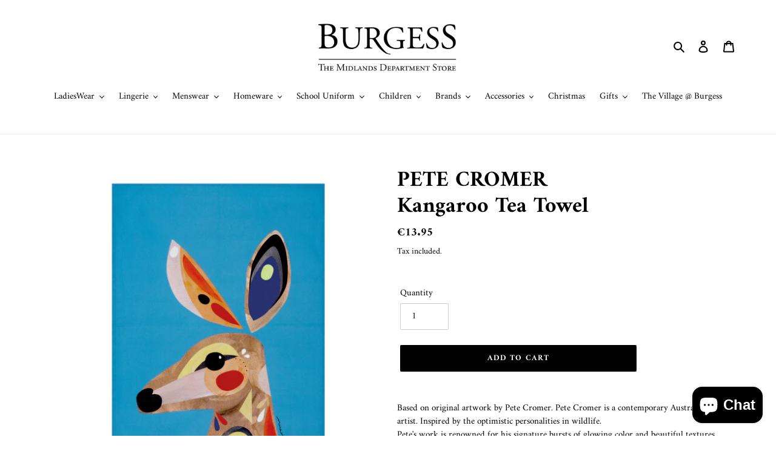

--- FILE ---
content_type: text/html; charset=utf-8
request_url: https://www.burgessofathlone.ie/collections/tea-towels/products/gx0037
body_size: 32603
content:
<!doctype html>
<html class="no-js" lang="en">
  <head>
    <meta charset="utf-8">
    <meta http-equiv="X-UA-Compatible" content="IE=edge,chrome=1">
    <meta name="viewport" content="width=device-width,initial-scale=1">
    <meta name="theme-color" content="#020202"><link rel="canonical" href="https://www.burgessofathlone.ie/products/gx0037"><!-- Hotjar Tracking Code for https://www.burgessofathlone.ie/ -->
    <script>
      (function(h,o,t,j,a,r){
          h.hj=h.hj||function(){(h.hj.q=h.hj.q||[]).push(arguments)};
          h._hjSettings={hjid:2989850,hjsv:6};
          a=o.getElementsByTagName('head')[0];
          r=o.createElement('script');r.async=1;
          r.src=t+h._hjSettings.hjid+j+h._hjSettings.hjsv;
          a.appendChild(r);
      })(window,document,'https://static.hotjar.com/c/hotjar-','.js?sv=');
    </script><link rel="shortcut icon" href="//www.burgessofathlone.ie/cdn/shop/files/favicon-32x32_32x32.png?v=1613795875" type="image/png"><title>PETE CROMER Kangaroo Tea Towel
&ndash; Burgess Department Store</title><meta name="description" content="Based on original artwork by Pete Cromer. Pete Cromer is a contemporary Australian artist. Inspired by the optimistic personalities in wildlife. Pete&#39;s work is renowned for his signature bursts of glowing color and beautiful textures 50cm x 70cm 100% Indian Cotton Style GX0037 Machine washable"><!-- /snippets/social-meta-tags.liquid -->




<meta property="og:site_name" content="Burgess Department Store">
<meta property="og:url" content="https://www.burgessofathlone.ie/products/gx0037">
<meta property="og:title" content="PETE CROMER 
Kangaroo Tea Towel ">
<meta property="og:type" content="product">
<meta property="og:description" content="Based on original artwork by Pete Cromer. Pete Cromer is a contemporary Australian artist. Inspired by the optimistic personalities in wildlife. Pete&#39;s work is renowned for his signature bursts of glowing color and beautiful textures 50cm x 70cm 100% Indian Cotton Style GX0037 Machine washable">

  <meta property="og:price:amount" content="13.95">
  <meta property="og:price:currency" content="EUR">

<meta property="og:image" content="http://www.burgessofathlone.ie/cdn/shop/products/kanga_tea_towel_0_1200x1200.jpg?v=1647887878"><meta property="og:image" content="http://www.burgessofathlone.ie/cdn/shop/products/kanga_tea_towel_1_1200x1200.jpg?v=1647887881"><meta property="og:image" content="http://www.burgessofathlone.ie/cdn/shop/products/pc_tea_towels_cf8aa2ce-84c5-4b9b-81e9-e57b31d4b164_1200x1200.jpg?v=1647887884">
<meta property="og:image:secure_url" content="https://www.burgessofathlone.ie/cdn/shop/products/kanga_tea_towel_0_1200x1200.jpg?v=1647887878"><meta property="og:image:secure_url" content="https://www.burgessofathlone.ie/cdn/shop/products/kanga_tea_towel_1_1200x1200.jpg?v=1647887881"><meta property="og:image:secure_url" content="https://www.burgessofathlone.ie/cdn/shop/products/pc_tea_towels_cf8aa2ce-84c5-4b9b-81e9-e57b31d4b164_1200x1200.jpg?v=1647887884">


  <meta name="twitter:site" content="@BurgessAthlone">

<meta name="twitter:card" content="summary_large_image">
<meta name="twitter:title" content="PETE CROMER 
Kangaroo Tea Towel ">
<meta name="twitter:description" content="Based on original artwork by Pete Cromer. Pete Cromer is a contemporary Australian artist. Inspired by the optimistic personalities in wildlife. Pete&#39;s work is renowned for his signature bursts of glowing color and beautiful textures 50cm x 70cm 100% Indian Cotton Style GX0037 Machine washable">


    <link href="//www.burgessofathlone.ie/cdn/shop/t/1/assets/theme.scss.css?v=169367396280817501881762266017" rel="stylesheet" type="text/css" media="all" />

    <script>
      var theme = {
        breakpoints: {
          medium: 750,
          large: 990,
          widescreen: 1400
        },
        strings: {
          addToCart: "Add to cart",
          soldOut: "Currently Unavailable",
          unavailable: "Unavailable",
          regularPrice: "Regular price",
          salePrice: "Sale price",
          sale: "Sale",
          fromLowestPrice: "from [price]",
          vendor: "Vendor",
          showMore: "Show More",
          showLess: "Show Less",
          searchFor: "Search for",
          addressError: "Error looking up that address",
          addressNoResults: "No results for that address",
          addressQueryLimit: "You have exceeded the Google API usage limit. Consider upgrading to a \u003ca href=\"https:\/\/developers.google.com\/maps\/premium\/usage-limits\"\u003ePremium Plan\u003c\/a\u003e.",
          authError: "There was a problem authenticating your Google Maps account.",
          newWindow: "Opens in a new window.",
          external: "Opens external website.",
          newWindowExternal: "Opens external website in a new window.",
          removeLabel: "Remove [product]",
          update: "Update",
          quantity: "Quantity",
          discountedTotal: "Discounted total",
          regularTotal: "Regular total",
          priceColumn: "See Price column for discount details.",
          quantityMinimumMessage: "Quantity must be 1 or more",
          cartError: "There was an error while updating your cart. Please try again.",
          removedItemMessage: "Removed \u003cspan class=\"cart__removed-product-details\"\u003e([quantity]) [link]\u003c\/span\u003e from your cart.",
          unitPrice: "Unit price",
          unitPriceSeparator: "per",
          oneCartCount: "1 item",
          otherCartCount: "[count] items",
          quantityLabel: "Quantity: [count]",
          products: "Products",
          loading: "Loading",
          number_of_results: "[result_number] of [results_count]",
          number_of_results_found: "[results_count] results found",
          one_result_found: "1 result found"
        },
        moneyFormat: "€{{amount}}",
        moneyFormatWithCurrency: "€{{amount}} EUR",
        settings: {
          predictiveSearchEnabled: true,
          predictiveSearchShowPrice: true,
          predictiveSearchShowVendor: true
        }
      }

      document.documentElement.className = document.documentElement.className.replace('no-js', 'js');
    </script><script src="//www.burgessofathlone.ie/cdn/shop/t/1/assets/lazysizes.js?v=94224023136283657951591110329" async="async"></script>
    <script src="//www.burgessofathlone.ie/cdn/shop/t/1/assets/vendor.js?v=85833464202832145531591110332" defer="defer"></script>
    <script src="//www.burgessofathlone.ie/cdn/shop/t/1/assets/theme.js?v=89031576585505892971723890151" defer="defer"></script>

    <script>window.performance && window.performance.mark && window.performance.mark('shopify.content_for_header.start');</script><meta name="facebook-domain-verification" content="gthlea6csly9lkojr8r1ajndpuijf7">
<meta name="facebook-domain-verification" content="8yvrxrazefiy2j9o2rjnbennnucmeq">
<meta id="shopify-digital-wallet" name="shopify-digital-wallet" content="/40078868639/digital_wallets/dialog">
<meta name="shopify-checkout-api-token" content="6687c3629bc90fc7c96d4727567b9789">
<meta id="in-context-paypal-metadata" data-shop-id="40078868639" data-venmo-supported="false" data-environment="production" data-locale="en_US" data-paypal-v4="true" data-currency="EUR">
<link rel="alternate" type="application/json+oembed" href="https://www.burgessofathlone.ie/products/gx0037.oembed">
<script async="async" src="/checkouts/internal/preloads.js?locale=en-IE"></script>
<script id="shopify-features" type="application/json">{"accessToken":"6687c3629bc90fc7c96d4727567b9789","betas":["rich-media-storefront-analytics"],"domain":"www.burgessofathlone.ie","predictiveSearch":true,"shopId":40078868639,"locale":"en"}</script>
<script>var Shopify = Shopify || {};
Shopify.shop = "thomas-burgess-sons-ltd.myshopify.com";
Shopify.locale = "en";
Shopify.currency = {"active":"EUR","rate":"1.0"};
Shopify.country = "IE";
Shopify.theme = {"name":"Debut","id":100603822239,"schema_name":"Debut","schema_version":"16.7.1","theme_store_id":796,"role":"main"};
Shopify.theme.handle = "null";
Shopify.theme.style = {"id":null,"handle":null};
Shopify.cdnHost = "www.burgessofathlone.ie/cdn";
Shopify.routes = Shopify.routes || {};
Shopify.routes.root = "/";</script>
<script type="module">!function(o){(o.Shopify=o.Shopify||{}).modules=!0}(window);</script>
<script>!function(o){function n(){var o=[];function n(){o.push(Array.prototype.slice.apply(arguments))}return n.q=o,n}var t=o.Shopify=o.Shopify||{};t.loadFeatures=n(),t.autoloadFeatures=n()}(window);</script>
<script id="shop-js-analytics" type="application/json">{"pageType":"product"}</script>
<script defer="defer" async type="module" src="//www.burgessofathlone.ie/cdn/shopifycloud/shop-js/modules/v2/client.init-shop-cart-sync_C5BV16lS.en.esm.js"></script>
<script defer="defer" async type="module" src="//www.burgessofathlone.ie/cdn/shopifycloud/shop-js/modules/v2/chunk.common_CygWptCX.esm.js"></script>
<script type="module">
  await import("//www.burgessofathlone.ie/cdn/shopifycloud/shop-js/modules/v2/client.init-shop-cart-sync_C5BV16lS.en.esm.js");
await import("//www.burgessofathlone.ie/cdn/shopifycloud/shop-js/modules/v2/chunk.common_CygWptCX.esm.js");

  window.Shopify.SignInWithShop?.initShopCartSync?.({"fedCMEnabled":true,"windoidEnabled":true});

</script>
<script>(function() {
  var isLoaded = false;
  function asyncLoad() {
    if (isLoaded) return;
    isLoaded = true;
    var urls = ["https:\/\/sdks.automizely.com\/conversions\/v1\/conversions.js?app_connection_id=503defcfaaff4908aa571a3eb67c51e5\u0026mapped_org_id=71133d550f425550408de7b96ea3bc0c_v1\u0026shop=thomas-burgess-sons-ltd.myshopify.com","https:\/\/static.klaviyo.com\/onsite\/js\/SnjsZm\/klaviyo.js?company_id=SnjsZm\u0026shop=thomas-burgess-sons-ltd.myshopify.com"];
    for (var i = 0; i < urls.length; i++) {
      var s = document.createElement('script');
      s.type = 'text/javascript';
      s.async = true;
      s.src = urls[i];
      var x = document.getElementsByTagName('script')[0];
      x.parentNode.insertBefore(s, x);
    }
  };
  if(window.attachEvent) {
    window.attachEvent('onload', asyncLoad);
  } else {
    window.addEventListener('load', asyncLoad, false);
  }
})();</script>
<script id="__st">var __st={"a":40078868639,"offset":0,"reqid":"00176821-333f-475d-8e07-92bca2833fdd-1768624384","pageurl":"www.burgessofathlone.ie\/collections\/tea-towels\/products\/gx0037","u":"a24f424f6ab2","p":"product","rtyp":"product","rid":7578666893540};</script>
<script>window.ShopifyPaypalV4VisibilityTracking = true;</script>
<script id="captcha-bootstrap">!function(){'use strict';const t='contact',e='account',n='new_comment',o=[[t,t],['blogs',n],['comments',n],[t,'customer']],c=[[e,'customer_login'],[e,'guest_login'],[e,'recover_customer_password'],[e,'create_customer']],r=t=>t.map((([t,e])=>`form[action*='/${t}']:not([data-nocaptcha='true']) input[name='form_type'][value='${e}']`)).join(','),a=t=>()=>t?[...document.querySelectorAll(t)].map((t=>t.form)):[];function s(){const t=[...o],e=r(t);return a(e)}const i='password',u='form_key',d=['recaptcha-v3-token','g-recaptcha-response','h-captcha-response',i],f=()=>{try{return window.sessionStorage}catch{return}},m='__shopify_v',_=t=>t.elements[u];function p(t,e,n=!1){try{const o=window.sessionStorage,c=JSON.parse(o.getItem(e)),{data:r}=function(t){const{data:e,action:n}=t;return t[m]||n?{data:e,action:n}:{data:t,action:n}}(c);for(const[e,n]of Object.entries(r))t.elements[e]&&(t.elements[e].value=n);n&&o.removeItem(e)}catch(o){console.error('form repopulation failed',{error:o})}}const l='form_type',E='cptcha';function T(t){t.dataset[E]=!0}const w=window,h=w.document,L='Shopify',v='ce_forms',y='captcha';let A=!1;((t,e)=>{const n=(g='f06e6c50-85a8-45c8-87d0-21a2b65856fe',I='https://cdn.shopify.com/shopifycloud/storefront-forms-hcaptcha/ce_storefront_forms_captcha_hcaptcha.v1.5.2.iife.js',D={infoText:'Protected by hCaptcha',privacyText:'Privacy',termsText:'Terms'},(t,e,n)=>{const o=w[L][v],c=o.bindForm;if(c)return c(t,g,e,D).then(n);var r;o.q.push([[t,g,e,D],n]),r=I,A||(h.body.append(Object.assign(h.createElement('script'),{id:'captcha-provider',async:!0,src:r})),A=!0)});var g,I,D;w[L]=w[L]||{},w[L][v]=w[L][v]||{},w[L][v].q=[],w[L][y]=w[L][y]||{},w[L][y].protect=function(t,e){n(t,void 0,e),T(t)},Object.freeze(w[L][y]),function(t,e,n,w,h,L){const[v,y,A,g]=function(t,e,n){const i=e?o:[],u=t?c:[],d=[...i,...u],f=r(d),m=r(i),_=r(d.filter((([t,e])=>n.includes(e))));return[a(f),a(m),a(_),s()]}(w,h,L),I=t=>{const e=t.target;return e instanceof HTMLFormElement?e:e&&e.form},D=t=>v().includes(t);t.addEventListener('submit',(t=>{const e=I(t);if(!e)return;const n=D(e)&&!e.dataset.hcaptchaBound&&!e.dataset.recaptchaBound,o=_(e),c=g().includes(e)&&(!o||!o.value);(n||c)&&t.preventDefault(),c&&!n&&(function(t){try{if(!f())return;!function(t){const e=f();if(!e)return;const n=_(t);if(!n)return;const o=n.value;o&&e.removeItem(o)}(t);const e=Array.from(Array(32),(()=>Math.random().toString(36)[2])).join('');!function(t,e){_(t)||t.append(Object.assign(document.createElement('input'),{type:'hidden',name:u})),t.elements[u].value=e}(t,e),function(t,e){const n=f();if(!n)return;const o=[...t.querySelectorAll(`input[type='${i}']`)].map((({name:t})=>t)),c=[...d,...o],r={};for(const[a,s]of new FormData(t).entries())c.includes(a)||(r[a]=s);n.setItem(e,JSON.stringify({[m]:1,action:t.action,data:r}))}(t,e)}catch(e){console.error('failed to persist form',e)}}(e),e.submit())}));const S=(t,e)=>{t&&!t.dataset[E]&&(n(t,e.some((e=>e===t))),T(t))};for(const o of['focusin','change'])t.addEventListener(o,(t=>{const e=I(t);D(e)&&S(e,y())}));const B=e.get('form_key'),M=e.get(l),P=B&&M;t.addEventListener('DOMContentLoaded',(()=>{const t=y();if(P)for(const e of t)e.elements[l].value===M&&p(e,B);[...new Set([...A(),...v().filter((t=>'true'===t.dataset.shopifyCaptcha))])].forEach((e=>S(e,t)))}))}(h,new URLSearchParams(w.location.search),n,t,e,['guest_login'])})(!0,!0)}();</script>
<script integrity="sha256-4kQ18oKyAcykRKYeNunJcIwy7WH5gtpwJnB7kiuLZ1E=" data-source-attribution="shopify.loadfeatures" defer="defer" src="//www.burgessofathlone.ie/cdn/shopifycloud/storefront/assets/storefront/load_feature-a0a9edcb.js" crossorigin="anonymous"></script>
<script data-source-attribution="shopify.dynamic_checkout.dynamic.init">var Shopify=Shopify||{};Shopify.PaymentButton=Shopify.PaymentButton||{isStorefrontPortableWallets:!0,init:function(){window.Shopify.PaymentButton.init=function(){};var t=document.createElement("script");t.src="https://www.burgessofathlone.ie/cdn/shopifycloud/portable-wallets/latest/portable-wallets.en.js",t.type="module",document.head.appendChild(t)}};
</script>
<script data-source-attribution="shopify.dynamic_checkout.buyer_consent">
  function portableWalletsHideBuyerConsent(e){var t=document.getElementById("shopify-buyer-consent"),n=document.getElementById("shopify-subscription-policy-button");t&&n&&(t.classList.add("hidden"),t.setAttribute("aria-hidden","true"),n.removeEventListener("click",e))}function portableWalletsShowBuyerConsent(e){var t=document.getElementById("shopify-buyer-consent"),n=document.getElementById("shopify-subscription-policy-button");t&&n&&(t.classList.remove("hidden"),t.removeAttribute("aria-hidden"),n.addEventListener("click",e))}window.Shopify?.PaymentButton&&(window.Shopify.PaymentButton.hideBuyerConsent=portableWalletsHideBuyerConsent,window.Shopify.PaymentButton.showBuyerConsent=portableWalletsShowBuyerConsent);
</script>
<script data-source-attribution="shopify.dynamic_checkout.cart.bootstrap">document.addEventListener("DOMContentLoaded",(function(){function t(){return document.querySelector("shopify-accelerated-checkout-cart, shopify-accelerated-checkout")}if(t())Shopify.PaymentButton.init();else{new MutationObserver((function(e,n){t()&&(Shopify.PaymentButton.init(),n.disconnect())})).observe(document.body,{childList:!0,subtree:!0})}}));
</script>
<link id="shopify-accelerated-checkout-styles" rel="stylesheet" media="screen" href="https://www.burgessofathlone.ie/cdn/shopifycloud/portable-wallets/latest/accelerated-checkout-backwards-compat.css" crossorigin="anonymous">
<style id="shopify-accelerated-checkout-cart">
        #shopify-buyer-consent {
  margin-top: 1em;
  display: inline-block;
  width: 100%;
}

#shopify-buyer-consent.hidden {
  display: none;
}

#shopify-subscription-policy-button {
  background: none;
  border: none;
  padding: 0;
  text-decoration: underline;
  font-size: inherit;
  cursor: pointer;
}

#shopify-subscription-policy-button::before {
  box-shadow: none;
}

      </style>

<script>window.performance && window.performance.mark && window.performance.mark('shopify.content_for_header.end');</script>
  <script src="https://cdn.shopify.com/extensions/7bc9bb47-adfa-4267-963e-cadee5096caf/inbox-1252/assets/inbox-chat-loader.js" type="text/javascript" defer="defer"></script>
<link href="https://monorail-edge.shopifysvc.com" rel="dns-prefetch">
<script>(function(){if ("sendBeacon" in navigator && "performance" in window) {try {var session_token_from_headers = performance.getEntriesByType('navigation')[0].serverTiming.find(x => x.name == '_s').description;} catch {var session_token_from_headers = undefined;}var session_cookie_matches = document.cookie.match(/_shopify_s=([^;]*)/);var session_token_from_cookie = session_cookie_matches && session_cookie_matches.length === 2 ? session_cookie_matches[1] : "";var session_token = session_token_from_headers || session_token_from_cookie || "";function handle_abandonment_event(e) {var entries = performance.getEntries().filter(function(entry) {return /monorail-edge.shopifysvc.com/.test(entry.name);});if (!window.abandonment_tracked && entries.length === 0) {window.abandonment_tracked = true;var currentMs = Date.now();var navigation_start = performance.timing.navigationStart;var payload = {shop_id: 40078868639,url: window.location.href,navigation_start,duration: currentMs - navigation_start,session_token,page_type: "product"};window.navigator.sendBeacon("https://monorail-edge.shopifysvc.com/v1/produce", JSON.stringify({schema_id: "online_store_buyer_site_abandonment/1.1",payload: payload,metadata: {event_created_at_ms: currentMs,event_sent_at_ms: currentMs}}));}}window.addEventListener('pagehide', handle_abandonment_event);}}());</script>
<script id="web-pixels-manager-setup">(function e(e,d,r,n,o){if(void 0===o&&(o={}),!Boolean(null===(a=null===(i=window.Shopify)||void 0===i?void 0:i.analytics)||void 0===a?void 0:a.replayQueue)){var i,a;window.Shopify=window.Shopify||{};var t=window.Shopify;t.analytics=t.analytics||{};var s=t.analytics;s.replayQueue=[],s.publish=function(e,d,r){return s.replayQueue.push([e,d,r]),!0};try{self.performance.mark("wpm:start")}catch(e){}var l=function(){var e={modern:/Edge?\/(1{2}[4-9]|1[2-9]\d|[2-9]\d{2}|\d{4,})\.\d+(\.\d+|)|Firefox\/(1{2}[4-9]|1[2-9]\d|[2-9]\d{2}|\d{4,})\.\d+(\.\d+|)|Chrom(ium|e)\/(9{2}|\d{3,})\.\d+(\.\d+|)|(Maci|X1{2}).+ Version\/(15\.\d+|(1[6-9]|[2-9]\d|\d{3,})\.\d+)([,.]\d+|)( \(\w+\)|)( Mobile\/\w+|) Safari\/|Chrome.+OPR\/(9{2}|\d{3,})\.\d+\.\d+|(CPU[ +]OS|iPhone[ +]OS|CPU[ +]iPhone|CPU IPhone OS|CPU iPad OS)[ +]+(15[._]\d+|(1[6-9]|[2-9]\d|\d{3,})[._]\d+)([._]\d+|)|Android:?[ /-](13[3-9]|1[4-9]\d|[2-9]\d{2}|\d{4,})(\.\d+|)(\.\d+|)|Android.+Firefox\/(13[5-9]|1[4-9]\d|[2-9]\d{2}|\d{4,})\.\d+(\.\d+|)|Android.+Chrom(ium|e)\/(13[3-9]|1[4-9]\d|[2-9]\d{2}|\d{4,})\.\d+(\.\d+|)|SamsungBrowser\/([2-9]\d|\d{3,})\.\d+/,legacy:/Edge?\/(1[6-9]|[2-9]\d|\d{3,})\.\d+(\.\d+|)|Firefox\/(5[4-9]|[6-9]\d|\d{3,})\.\d+(\.\d+|)|Chrom(ium|e)\/(5[1-9]|[6-9]\d|\d{3,})\.\d+(\.\d+|)([\d.]+$|.*Safari\/(?![\d.]+ Edge\/[\d.]+$))|(Maci|X1{2}).+ Version\/(10\.\d+|(1[1-9]|[2-9]\d|\d{3,})\.\d+)([,.]\d+|)( \(\w+\)|)( Mobile\/\w+|) Safari\/|Chrome.+OPR\/(3[89]|[4-9]\d|\d{3,})\.\d+\.\d+|(CPU[ +]OS|iPhone[ +]OS|CPU[ +]iPhone|CPU IPhone OS|CPU iPad OS)[ +]+(10[._]\d+|(1[1-9]|[2-9]\d|\d{3,})[._]\d+)([._]\d+|)|Android:?[ /-](13[3-9]|1[4-9]\d|[2-9]\d{2}|\d{4,})(\.\d+|)(\.\d+|)|Mobile Safari.+OPR\/([89]\d|\d{3,})\.\d+\.\d+|Android.+Firefox\/(13[5-9]|1[4-9]\d|[2-9]\d{2}|\d{4,})\.\d+(\.\d+|)|Android.+Chrom(ium|e)\/(13[3-9]|1[4-9]\d|[2-9]\d{2}|\d{4,})\.\d+(\.\d+|)|Android.+(UC? ?Browser|UCWEB|U3)[ /]?(15\.([5-9]|\d{2,})|(1[6-9]|[2-9]\d|\d{3,})\.\d+)\.\d+|SamsungBrowser\/(5\.\d+|([6-9]|\d{2,})\.\d+)|Android.+MQ{2}Browser\/(14(\.(9|\d{2,})|)|(1[5-9]|[2-9]\d|\d{3,})(\.\d+|))(\.\d+|)|K[Aa][Ii]OS\/(3\.\d+|([4-9]|\d{2,})\.\d+)(\.\d+|)/},d=e.modern,r=e.legacy,n=navigator.userAgent;return n.match(d)?"modern":n.match(r)?"legacy":"unknown"}(),u="modern"===l?"modern":"legacy",c=(null!=n?n:{modern:"",legacy:""})[u],f=function(e){return[e.baseUrl,"/wpm","/b",e.hashVersion,"modern"===e.buildTarget?"m":"l",".js"].join("")}({baseUrl:d,hashVersion:r,buildTarget:u}),m=function(e){var d=e.version,r=e.bundleTarget,n=e.surface,o=e.pageUrl,i=e.monorailEndpoint;return{emit:function(e){var a=e.status,t=e.errorMsg,s=(new Date).getTime(),l=JSON.stringify({metadata:{event_sent_at_ms:s},events:[{schema_id:"web_pixels_manager_load/3.1",payload:{version:d,bundle_target:r,page_url:o,status:a,surface:n,error_msg:t},metadata:{event_created_at_ms:s}}]});if(!i)return console&&console.warn&&console.warn("[Web Pixels Manager] No Monorail endpoint provided, skipping logging."),!1;try{return self.navigator.sendBeacon.bind(self.navigator)(i,l)}catch(e){}var u=new XMLHttpRequest;try{return u.open("POST",i,!0),u.setRequestHeader("Content-Type","text/plain"),u.send(l),!0}catch(e){return console&&console.warn&&console.warn("[Web Pixels Manager] Got an unhandled error while logging to Monorail."),!1}}}}({version:r,bundleTarget:l,surface:e.surface,pageUrl:self.location.href,monorailEndpoint:e.monorailEndpoint});try{o.browserTarget=l,function(e){var d=e.src,r=e.async,n=void 0===r||r,o=e.onload,i=e.onerror,a=e.sri,t=e.scriptDataAttributes,s=void 0===t?{}:t,l=document.createElement("script"),u=document.querySelector("head"),c=document.querySelector("body");if(l.async=n,l.src=d,a&&(l.integrity=a,l.crossOrigin="anonymous"),s)for(var f in s)if(Object.prototype.hasOwnProperty.call(s,f))try{l.dataset[f]=s[f]}catch(e){}if(o&&l.addEventListener("load",o),i&&l.addEventListener("error",i),u)u.appendChild(l);else{if(!c)throw new Error("Did not find a head or body element to append the script");c.appendChild(l)}}({src:f,async:!0,onload:function(){if(!function(){var e,d;return Boolean(null===(d=null===(e=window.Shopify)||void 0===e?void 0:e.analytics)||void 0===d?void 0:d.initialized)}()){var d=window.webPixelsManager.init(e)||void 0;if(d){var r=window.Shopify.analytics;r.replayQueue.forEach((function(e){var r=e[0],n=e[1],o=e[2];d.publishCustomEvent(r,n,o)})),r.replayQueue=[],r.publish=d.publishCustomEvent,r.visitor=d.visitor,r.initialized=!0}}},onerror:function(){return m.emit({status:"failed",errorMsg:"".concat(f," has failed to load")})},sri:function(e){var d=/^sha384-[A-Za-z0-9+/=]+$/;return"string"==typeof e&&d.test(e)}(c)?c:"",scriptDataAttributes:o}),m.emit({status:"loading"})}catch(e){m.emit({status:"failed",errorMsg:(null==e?void 0:e.message)||"Unknown error"})}}})({shopId: 40078868639,storefrontBaseUrl: "https://www.burgessofathlone.ie",extensionsBaseUrl: "https://extensions.shopifycdn.com/cdn/shopifycloud/web-pixels-manager",monorailEndpoint: "https://monorail-edge.shopifysvc.com/unstable/produce_batch",surface: "storefront-renderer",enabledBetaFlags: ["2dca8a86"],webPixelsConfigList: [{"id":"1998520649","configuration":"{\"hashed_organization_id\":\"71133d550f425550408de7b96ea3bc0c_v1\",\"app_key\":\"thomas-burgess-sons-ltd\",\"allow_collect_personal_data\":\"true\"}","eventPayloadVersion":"v1","runtimeContext":"STRICT","scriptVersion":"6f6660f15c595d517f203f6e1abcb171","type":"APP","apiClientId":2814809,"privacyPurposes":["ANALYTICS","MARKETING","SALE_OF_DATA"],"dataSharingAdjustments":{"protectedCustomerApprovalScopes":["read_customer_address","read_customer_email","read_customer_name","read_customer_personal_data","read_customer_phone"]}},{"id":"459505993","configuration":"{\"pixel_id\":\"155180978507489\",\"pixel_type\":\"facebook_pixel\",\"metaapp_system_user_token\":\"-\"}","eventPayloadVersion":"v1","runtimeContext":"OPEN","scriptVersion":"ca16bc87fe92b6042fbaa3acc2fbdaa6","type":"APP","apiClientId":2329312,"privacyPurposes":["ANALYTICS","MARKETING","SALE_OF_DATA"],"dataSharingAdjustments":{"protectedCustomerApprovalScopes":["read_customer_address","read_customer_email","read_customer_name","read_customer_personal_data","read_customer_phone"]}},{"id":"shopify-app-pixel","configuration":"{}","eventPayloadVersion":"v1","runtimeContext":"STRICT","scriptVersion":"0450","apiClientId":"shopify-pixel","type":"APP","privacyPurposes":["ANALYTICS","MARKETING"]},{"id":"shopify-custom-pixel","eventPayloadVersion":"v1","runtimeContext":"LAX","scriptVersion":"0450","apiClientId":"shopify-pixel","type":"CUSTOM","privacyPurposes":["ANALYTICS","MARKETING"]}],isMerchantRequest: false,initData: {"shop":{"name":"Burgess Department Store","paymentSettings":{"currencyCode":"EUR"},"myshopifyDomain":"thomas-burgess-sons-ltd.myshopify.com","countryCode":"IE","storefrontUrl":"https:\/\/www.burgessofathlone.ie"},"customer":null,"cart":null,"checkout":null,"productVariants":[{"price":{"amount":13.95,"currencyCode":"EUR"},"product":{"title":"PETE CROMER \u003cBR\u003e\nKangaroo Tea Towel \u003cBR\u003e","vendor":"K gadgets and tools","id":"7578666893540","untranslatedTitle":"PETE CROMER \u003cBR\u003e\nKangaroo Tea Towel \u003cBR\u003e","url":"\/products\/gx0037","type":"Pete Cromer"},"id":"42589119709412","image":{"src":"\/\/www.burgessofathlone.ie\/cdn\/shop\/products\/kanga_tea_towel_0.jpg?v=1647887878"},"sku":"GX0037","title":"Default Title","untranslatedTitle":"Default Title"}],"purchasingCompany":null},},"https://www.burgessofathlone.ie/cdn","fcfee988w5aeb613cpc8e4bc33m6693e112",{"modern":"","legacy":""},{"shopId":"40078868639","storefrontBaseUrl":"https:\/\/www.burgessofathlone.ie","extensionBaseUrl":"https:\/\/extensions.shopifycdn.com\/cdn\/shopifycloud\/web-pixels-manager","surface":"storefront-renderer","enabledBetaFlags":"[\"2dca8a86\"]","isMerchantRequest":"false","hashVersion":"fcfee988w5aeb613cpc8e4bc33m6693e112","publish":"custom","events":"[[\"page_viewed\",{}],[\"product_viewed\",{\"productVariant\":{\"price\":{\"amount\":13.95,\"currencyCode\":\"EUR\"},\"product\":{\"title\":\"PETE CROMER \u003cBR\u003e\\nKangaroo Tea Towel \u003cBR\u003e\",\"vendor\":\"K gadgets and tools\",\"id\":\"7578666893540\",\"untranslatedTitle\":\"PETE CROMER \u003cBR\u003e\\nKangaroo Tea Towel \u003cBR\u003e\",\"url\":\"\/products\/gx0037\",\"type\":\"Pete Cromer\"},\"id\":\"42589119709412\",\"image\":{\"src\":\"\/\/www.burgessofathlone.ie\/cdn\/shop\/products\/kanga_tea_towel_0.jpg?v=1647887878\"},\"sku\":\"GX0037\",\"title\":\"Default Title\",\"untranslatedTitle\":\"Default Title\"}}]]"});</script><script>
  window.ShopifyAnalytics = window.ShopifyAnalytics || {};
  window.ShopifyAnalytics.meta = window.ShopifyAnalytics.meta || {};
  window.ShopifyAnalytics.meta.currency = 'EUR';
  var meta = {"product":{"id":7578666893540,"gid":"gid:\/\/shopify\/Product\/7578666893540","vendor":"K gadgets and tools","type":"Pete Cromer","handle":"gx0037","variants":[{"id":42589119709412,"price":1395,"name":"PETE CROMER \u003cBR\u003e\nKangaroo Tea Towel \u003cBR\u003e","public_title":null,"sku":"GX0037"}],"remote":false},"page":{"pageType":"product","resourceType":"product","resourceId":7578666893540,"requestId":"00176821-333f-475d-8e07-92bca2833fdd-1768624384"}};
  for (var attr in meta) {
    window.ShopifyAnalytics.meta[attr] = meta[attr];
  }
</script>
<script class="analytics">
  (function () {
    var customDocumentWrite = function(content) {
      var jquery = null;

      if (window.jQuery) {
        jquery = window.jQuery;
      } else if (window.Checkout && window.Checkout.$) {
        jquery = window.Checkout.$;
      }

      if (jquery) {
        jquery('body').append(content);
      }
    };

    var hasLoggedConversion = function(token) {
      if (token) {
        return document.cookie.indexOf('loggedConversion=' + token) !== -1;
      }
      return false;
    }

    var setCookieIfConversion = function(token) {
      if (token) {
        var twoMonthsFromNow = new Date(Date.now());
        twoMonthsFromNow.setMonth(twoMonthsFromNow.getMonth() + 2);

        document.cookie = 'loggedConversion=' + token + '; expires=' + twoMonthsFromNow;
      }
    }

    var trekkie = window.ShopifyAnalytics.lib = window.trekkie = window.trekkie || [];
    if (trekkie.integrations) {
      return;
    }
    trekkie.methods = [
      'identify',
      'page',
      'ready',
      'track',
      'trackForm',
      'trackLink'
    ];
    trekkie.factory = function(method) {
      return function() {
        var args = Array.prototype.slice.call(arguments);
        args.unshift(method);
        trekkie.push(args);
        return trekkie;
      };
    };
    for (var i = 0; i < trekkie.methods.length; i++) {
      var key = trekkie.methods[i];
      trekkie[key] = trekkie.factory(key);
    }
    trekkie.load = function(config) {
      trekkie.config = config || {};
      trekkie.config.initialDocumentCookie = document.cookie;
      var first = document.getElementsByTagName('script')[0];
      var script = document.createElement('script');
      script.type = 'text/javascript';
      script.onerror = function(e) {
        var scriptFallback = document.createElement('script');
        scriptFallback.type = 'text/javascript';
        scriptFallback.onerror = function(error) {
                var Monorail = {
      produce: function produce(monorailDomain, schemaId, payload) {
        var currentMs = new Date().getTime();
        var event = {
          schema_id: schemaId,
          payload: payload,
          metadata: {
            event_created_at_ms: currentMs,
            event_sent_at_ms: currentMs
          }
        };
        return Monorail.sendRequest("https://" + monorailDomain + "/v1/produce", JSON.stringify(event));
      },
      sendRequest: function sendRequest(endpointUrl, payload) {
        // Try the sendBeacon API
        if (window && window.navigator && typeof window.navigator.sendBeacon === 'function' && typeof window.Blob === 'function' && !Monorail.isIos12()) {
          var blobData = new window.Blob([payload], {
            type: 'text/plain'
          });

          if (window.navigator.sendBeacon(endpointUrl, blobData)) {
            return true;
          } // sendBeacon was not successful

        } // XHR beacon

        var xhr = new XMLHttpRequest();

        try {
          xhr.open('POST', endpointUrl);
          xhr.setRequestHeader('Content-Type', 'text/plain');
          xhr.send(payload);
        } catch (e) {
          console.log(e);
        }

        return false;
      },
      isIos12: function isIos12() {
        return window.navigator.userAgent.lastIndexOf('iPhone; CPU iPhone OS 12_') !== -1 || window.navigator.userAgent.lastIndexOf('iPad; CPU OS 12_') !== -1;
      }
    };
    Monorail.produce('monorail-edge.shopifysvc.com',
      'trekkie_storefront_load_errors/1.1',
      {shop_id: 40078868639,
      theme_id: 100603822239,
      app_name: "storefront",
      context_url: window.location.href,
      source_url: "//www.burgessofathlone.ie/cdn/s/trekkie.storefront.cd680fe47e6c39ca5d5df5f0a32d569bc48c0f27.min.js"});

        };
        scriptFallback.async = true;
        scriptFallback.src = '//www.burgessofathlone.ie/cdn/s/trekkie.storefront.cd680fe47e6c39ca5d5df5f0a32d569bc48c0f27.min.js';
        first.parentNode.insertBefore(scriptFallback, first);
      };
      script.async = true;
      script.src = '//www.burgessofathlone.ie/cdn/s/trekkie.storefront.cd680fe47e6c39ca5d5df5f0a32d569bc48c0f27.min.js';
      first.parentNode.insertBefore(script, first);
    };
    trekkie.load(
      {"Trekkie":{"appName":"storefront","development":false,"defaultAttributes":{"shopId":40078868639,"isMerchantRequest":null,"themeId":100603822239,"themeCityHash":"3808028224460128085","contentLanguage":"en","currency":"EUR","eventMetadataId":"2e9faa46-4b36-4d5f-b016-115e6cff1693"},"isServerSideCookieWritingEnabled":true,"monorailRegion":"shop_domain","enabledBetaFlags":["65f19447"]},"Session Attribution":{},"S2S":{"facebookCapiEnabled":true,"source":"trekkie-storefront-renderer","apiClientId":580111}}
    );

    var loaded = false;
    trekkie.ready(function() {
      if (loaded) return;
      loaded = true;

      window.ShopifyAnalytics.lib = window.trekkie;

      var originalDocumentWrite = document.write;
      document.write = customDocumentWrite;
      try { window.ShopifyAnalytics.merchantGoogleAnalytics.call(this); } catch(error) {};
      document.write = originalDocumentWrite;

      window.ShopifyAnalytics.lib.page(null,{"pageType":"product","resourceType":"product","resourceId":7578666893540,"requestId":"00176821-333f-475d-8e07-92bca2833fdd-1768624384","shopifyEmitted":true});

      var match = window.location.pathname.match(/checkouts\/(.+)\/(thank_you|post_purchase)/)
      var token = match? match[1]: undefined;
      if (!hasLoggedConversion(token)) {
        setCookieIfConversion(token);
        window.ShopifyAnalytics.lib.track("Viewed Product",{"currency":"EUR","variantId":42589119709412,"productId":7578666893540,"productGid":"gid:\/\/shopify\/Product\/7578666893540","name":"PETE CROMER \u003cBR\u003e\nKangaroo Tea Towel \u003cBR\u003e","price":"13.95","sku":"GX0037","brand":"K gadgets and tools","variant":null,"category":"Pete Cromer","nonInteraction":true,"remote":false},undefined,undefined,{"shopifyEmitted":true});
      window.ShopifyAnalytics.lib.track("monorail:\/\/trekkie_storefront_viewed_product\/1.1",{"currency":"EUR","variantId":42589119709412,"productId":7578666893540,"productGid":"gid:\/\/shopify\/Product\/7578666893540","name":"PETE CROMER \u003cBR\u003e\nKangaroo Tea Towel \u003cBR\u003e","price":"13.95","sku":"GX0037","brand":"K gadgets and tools","variant":null,"category":"Pete Cromer","nonInteraction":true,"remote":false,"referer":"https:\/\/www.burgessofathlone.ie\/collections\/tea-towels\/products\/gx0037"});
      }
    });


        var eventsListenerScript = document.createElement('script');
        eventsListenerScript.async = true;
        eventsListenerScript.src = "//www.burgessofathlone.ie/cdn/shopifycloud/storefront/assets/shop_events_listener-3da45d37.js";
        document.getElementsByTagName('head')[0].appendChild(eventsListenerScript);

})();</script>
<script
  defer
  src="https://www.burgessofathlone.ie/cdn/shopifycloud/perf-kit/shopify-perf-kit-3.0.4.min.js"
  data-application="storefront-renderer"
  data-shop-id="40078868639"
  data-render-region="gcp-us-east1"
  data-page-type="product"
  data-theme-instance-id="100603822239"
  data-theme-name="Debut"
  data-theme-version="16.7.1"
  data-monorail-region="shop_domain"
  data-resource-timing-sampling-rate="10"
  data-shs="true"
  data-shs-beacon="true"
  data-shs-export-with-fetch="true"
  data-shs-logs-sample-rate="1"
  data-shs-beacon-endpoint="https://www.burgessofathlone.ie/api/collect"
></script>
</head>
  <style>
    .aea-mars1 {
      display: none !important;
    }
  </style>
  <body class="template-product">
    <!-- Messenger Chat Plugin Code -->
    <div id="fb-root"></div>

    <!-- Your Chat Plugin code -->
    <div id="fb-customer-chat" class="fb-customerchat"></div>

    <script>
      var chatbox = document.getElementById('fb-customer-chat');
      chatbox.setAttribute("page_id", "123287577698950");
      chatbox.setAttribute("attribution", "biz_inbox");
    </script>

    <!-- Your SDK code -->
    <script>
      window.fbAsyncInit = function() {
        FB.init({
          xfbml            : true,
          version          : 'v14.0'
        });
      };

      (function(d, s, id) {
        var js, fjs = d.getElementsByTagName(s)[0];
        if (d.getElementById(id)) return;
        js = d.createElement(s); js.id = id;
        js.src = 'https://connect.facebook.net/en_US/sdk/xfbml.customerchat.js';
        fjs.parentNode.insertBefore(js, fjs);
      }(document, 'script', 'facebook-jssdk'));
    </script>

    <a class="in-page-link visually-hidden skip-link" href="#MainContent">Skip to content</a><style data-shopify>

  .cart-popup {
    box-shadow: 1px 1px 10px 2px rgba(235, 235, 235, 0.5);
  }</style><div class="cart-popup-wrapper cart-popup-wrapper--hidden" role="dialog" aria-modal="true" aria-labelledby="CartPopupHeading" data-cart-popup-wrapper>
  <div class="cart-popup" data-cart-popup tabindex="-1">
    <div class="cart-popup__header">
      <h2 id="CartPopupHeading" class="cart-popup__heading">Just added to your cart</h2>
      <button class="cart-popup__close" aria-label="Close" data-cart-popup-close><svg aria-hidden="true" focusable="false" role="presentation" class="icon icon-close" viewBox="0 0 40 40"><path d="M23.868 20.015L39.117 4.78c1.11-1.108 1.11-2.77 0-3.877-1.109-1.108-2.773-1.108-3.882 0L19.986 16.137 4.737.904C3.628-.204 1.965-.204.856.904c-1.11 1.108-1.11 2.77 0 3.877l15.249 15.234L.855 35.248c-1.108 1.108-1.108 2.77 0 3.877.555.554 1.248.831 1.942.831s1.386-.277 1.94-.83l15.25-15.234 15.248 15.233c.555.554 1.248.831 1.941.831s1.387-.277 1.941-.83c1.11-1.109 1.11-2.77 0-3.878L23.868 20.015z" class="layer"/></svg></button>
    </div>
    <div class="cart-popup-item">
      <div class="cart-popup-item__image-wrapper hide" data-cart-popup-image-wrapper>
        <div class="cart-popup-item__image cart-popup-item__image--placeholder" data-cart-popup-image-placeholder>
          <div data-placeholder-size></div>
          <div class="placeholder-background placeholder-background--animation"></div>
        </div>
      </div>
      <div class="cart-popup-item__description">
        <div>
          <h3 class="cart-popup-item__title" data-cart-popup-title></h3>
          <ul class="product-details" aria-label="Product details" data-cart-popup-product-details></ul>
        </div>
        <div class="cart-popup-item__quantity">
          <span class="visually-hidden" data-cart-popup-quantity-label></span>
          <span aria-hidden="true">Qty:</span>
          <span aria-hidden="true" data-cart-popup-quantity></span>
        </div>
      </div>
    </div>

    <a href="/cart" class="cart-popup__cta-link btn btn--secondary-accent">
      View cart (<span data-cart-popup-cart-quantity></span>)
    </a>

    <div class="cart-popup__dismiss">
      <button class="cart-popup__dismiss-button text-link text-link--accent" data-cart-popup-dismiss>
        Continue shopping
      </button>
    </div>
  </div>
</div>

<div id="shopify-section-header" class="shopify-section">

<div id="SearchDrawer" class="search-bar drawer drawer--top" role="dialog" aria-modal="true" aria-label="Search" data-predictive-search-drawer>
  <div class="search-bar__interior">
    <div class="search-form__container" data-search-form-container>
      <form class="search-form search-bar__form" action="/search" method="get" role="search">
        <div class="search-form__input-wrapper">
          <input
            type="text"
            name="q"
            placeholder="Search"
            role="combobox"
            aria-autocomplete="list"
            aria-owns="predictive-search-results"
            aria-expanded="false"
            aria-label="Search"
            aria-haspopup="listbox"
            class="search-form__input search-bar__input"
            data-predictive-search-drawer-input
          />
          <input type="hidden" name="options[prefix]" value="last" aria-hidden="true" />
          <div class="predictive-search-wrapper predictive-search-wrapper--drawer" data-predictive-search-mount="drawer"></div>
        </div>

        <button class="search-bar__submit search-form__submit"
          type="submit"
          data-search-form-submit>
          <svg aria-hidden="true" focusable="false" role="presentation" class="icon icon-search" viewBox="0 0 37 40"><path d="M35.6 36l-9.8-9.8c4.1-5.4 3.6-13.2-1.3-18.1-5.4-5.4-14.2-5.4-19.7 0-5.4 5.4-5.4 14.2 0 19.7 2.6 2.6 6.1 4.1 9.8 4.1 3 0 5.9-1 8.3-2.8l9.8 9.8c.4.4.9.6 1.4.6s1-.2 1.4-.6c.9-.9.9-2.1.1-2.9zm-20.9-8.2c-2.6 0-5.1-1-7-2.9-3.9-3.9-3.9-10.1 0-14C9.6 9 12.2 8 14.7 8s5.1 1 7 2.9c3.9 3.9 3.9 10.1 0 14-1.9 1.9-4.4 2.9-7 2.9z"/></svg>
          <span class="icon__fallback-text">Submit</span>
        </button>
      </form>

      <div class="search-bar__actions">
        <button type="button" class="btn--link search-bar__close js-drawer-close">
          <svg aria-hidden="true" focusable="false" role="presentation" class="icon icon-close" viewBox="0 0 40 40"><path d="M23.868 20.015L39.117 4.78c1.11-1.108 1.11-2.77 0-3.877-1.109-1.108-2.773-1.108-3.882 0L19.986 16.137 4.737.904C3.628-.204 1.965-.204.856.904c-1.11 1.108-1.11 2.77 0 3.877l15.249 15.234L.855 35.248c-1.108 1.108-1.108 2.77 0 3.877.555.554 1.248.831 1.942.831s1.386-.277 1.94-.83l15.25-15.234 15.248 15.233c.555.554 1.248.831 1.941.831s1.387-.277 1.941-.83c1.11-1.109 1.11-2.77 0-3.878L23.868 20.015z" class="layer"/></svg>
          <span class="icon__fallback-text">Close search</span>
        </button>
      </div>
    </div>
  </div>
</div>


<div data-section-id="header" data-section-type="header-section" data-header-section>
  

  <header class="site-header logo--center" role="banner">
    <div class="grid grid--no-gutters grid--table site-header__mobile-nav">
      

      <div class="grid__item medium-up--one-third medium-up--push-one-third logo-align--center">
        
        
          <div class="h2 site-header__logo">
        
          
<a href="/" class="site-header__logo-image site-header__logo-image--centered">
              
              <img class="lazyload js"
                   src="//www.burgessofathlone.ie/cdn/shop/files/logo_EXPERIMENT_300x300.jpg?v=1614703584"
                   data-src="//www.burgessofathlone.ie/cdn/shop/files/logo_EXPERIMENT_{width}x.jpg?v=1614703584"
                   data-widths="[180, 360, 540, 720, 900, 1080, 1296, 1512, 1728, 2048]"
                   data-aspectratio="2.6657263751763045"
                   data-sizes="auto"
                   alt="Burgess Department Store"
                   style="max-width: 250px">
              <noscript>
                
                <img src="//www.burgessofathlone.ie/cdn/shop/files/logo_EXPERIMENT_250x.jpg?v=1614703584"
                     srcset="//www.burgessofathlone.ie/cdn/shop/files/logo_EXPERIMENT_250x.jpg?v=1614703584 1x, //www.burgessofathlone.ie/cdn/shop/files/logo_EXPERIMENT_250x@2x.jpg?v=1614703584 2x"
                     alt="Burgess Department Store"
                     style="max-width: 250px;">
              </noscript>
            </a>
          
        
          </div>
        
      </div>

      

      <div class="grid__item medium-up--one-third medium-up--push-one-third text-right site-header__icons site-header__icons--plus">
        <div class="site-header__icons-wrapper">

          <button type="button" class="btn--link site-header__icon site-header__search-toggle js-drawer-open-top">
            <svg aria-hidden="true" focusable="false" role="presentation" class="icon icon-search" viewBox="0 0 37 40"><path d="M35.6 36l-9.8-9.8c4.1-5.4 3.6-13.2-1.3-18.1-5.4-5.4-14.2-5.4-19.7 0-5.4 5.4-5.4 14.2 0 19.7 2.6 2.6 6.1 4.1 9.8 4.1 3 0 5.9-1 8.3-2.8l9.8 9.8c.4.4.9.6 1.4.6s1-.2 1.4-.6c.9-.9.9-2.1.1-2.9zm-20.9-8.2c-2.6 0-5.1-1-7-2.9-3.9-3.9-3.9-10.1 0-14C9.6 9 12.2 8 14.7 8s5.1 1 7 2.9c3.9 3.9 3.9 10.1 0 14-1.9 1.9-4.4 2.9-7 2.9z"/></svg>
            <span class="icon__fallback-text">Search</span>
          </button>

          
            
              <a href="/account/login" class="site-header__icon site-header__account">
                <svg aria-hidden="true" focusable="false" role="presentation" class="icon icon-login" viewBox="0 0 28.33 37.68"><path d="M14.17 14.9a7.45 7.45 0 1 0-7.5-7.45 7.46 7.46 0 0 0 7.5 7.45zm0-10.91a3.45 3.45 0 1 1-3.5 3.46A3.46 3.46 0 0 1 14.17 4zM14.17 16.47A14.18 14.18 0 0 0 0 30.68c0 1.41.66 4 5.11 5.66a27.17 27.17 0 0 0 9.06 1.34c6.54 0 14.17-1.84 14.17-7a14.18 14.18 0 0 0-14.17-14.21zm0 17.21c-6.3 0-10.17-1.77-10.17-3a10.17 10.17 0 1 1 20.33 0c.01 1.23-3.86 3-10.16 3z"/></svg>
                <span class="icon__fallback-text">Log in</span>
              </a>
            
          

          <a href="/cart" class="site-header__icon site-header__cart">
            <svg aria-hidden="true" focusable="false" role="presentation" class="icon icon-cart" viewBox="0 0 37 40"><path d="M36.5 34.8L33.3 8h-5.9C26.7 3.9 23 .8 18.5.8S10.3 3.9 9.6 8H3.7L.5 34.8c-.2 1.5.4 2.4.9 3 .5.5 1.4 1.2 3.1 1.2h28c1.3 0 2.4-.4 3.1-1.3.7-.7 1-1.8.9-2.9zm-18-30c2.2 0 4.1 1.4 4.7 3.2h-9.5c.7-1.9 2.6-3.2 4.8-3.2zM4.5 35l2.8-23h2.2v3c0 1.1.9 2 2 2s2-.9 2-2v-3h10v3c0 1.1.9 2 2 2s2-.9 2-2v-3h2.2l2.8 23h-28z"/></svg>
            <span class="icon__fallback-text">Cart</span>
            <div id="CartCount" class="site-header__cart-count hide" data-cart-count-bubble>
              <span data-cart-count>0</span>
              <span class="icon__fallback-text medium-up--hide">items</span>
            </div>
          </a>

          
            <button type="button" class="btn--link site-header__icon site-header__menu js-mobile-nav-toggle mobile-nav--open" aria-controls="MobileNav"  aria-expanded="false" aria-label="Menu">
              <svg aria-hidden="true" focusable="false" role="presentation" class="icon icon-hamburger" viewBox="0 0 37 40"><path d="M33.5 25h-30c-1.1 0-2-.9-2-2s.9-2 2-2h30c1.1 0 2 .9 2 2s-.9 2-2 2zm0-11.5h-30c-1.1 0-2-.9-2-2s.9-2 2-2h30c1.1 0 2 .9 2 2s-.9 2-2 2zm0 23h-30c-1.1 0-2-.9-2-2s.9-2 2-2h30c1.1 0 2 .9 2 2s-.9 2-2 2z"/></svg>
              <svg aria-hidden="true" focusable="false" role="presentation" class="icon icon-close" viewBox="0 0 40 40"><path d="M23.868 20.015L39.117 4.78c1.11-1.108 1.11-2.77 0-3.877-1.109-1.108-2.773-1.108-3.882 0L19.986 16.137 4.737.904C3.628-.204 1.965-.204.856.904c-1.11 1.108-1.11 2.77 0 3.877l15.249 15.234L.855 35.248c-1.108 1.108-1.108 2.77 0 3.877.555.554 1.248.831 1.942.831s1.386-.277 1.94-.83l15.25-15.234 15.248 15.233c.555.554 1.248.831 1.941.831s1.387-.277 1.941-.83c1.11-1.109 1.11-2.77 0-3.878L23.868 20.015z" class="layer"/></svg>
            </button>
          
        </div>

      </div>
    </div>

    <nav class="mobile-nav-wrapper medium-up--hide" role="navigation">
      <ul id="MobileNav" class="mobile-nav">
        
<li class="mobile-nav__item border-bottom">
            
              
              <button type="button" class="btn--link js-toggle-submenu mobile-nav__link" data-target="ladieswear-1" data-level="1" aria-expanded="false">
                <span class="mobile-nav__label">LadiesWear</span>
                <div class="mobile-nav__icon">
                  <svg aria-hidden="true" focusable="false" role="presentation" class="icon icon-chevron-right" viewBox="0 0 14 14"><path d="M3.871.604c.44-.439 1.152-.439 1.591 0l5.515 5.515s-.049-.049.003.004l.082.08c.439.44.44 1.153 0 1.592l-5.6 5.6a1.125 1.125 0 0 1-1.59-1.59L8.675 7 3.87 2.195a1.125 1.125 0 0 1 0-1.59z" fill="#fff"/></svg>
                </div>
              </button>
              <ul class="mobile-nav__dropdown" data-parent="ladieswear-1" data-level="2">
                <li class="visually-hidden" tabindex="-1" data-menu-title="2">LadiesWear Menu</li>
                <li class="mobile-nav__item border-bottom">
                  <div class="mobile-nav__table">
                    <div class="mobile-nav__table-cell mobile-nav__return">
                      <button class="btn--link js-toggle-submenu mobile-nav__return-btn" type="button" aria-expanded="true" aria-label="LadiesWear">
                        <svg aria-hidden="true" focusable="false" role="presentation" class="icon icon-chevron-left" viewBox="0 0 14 14"><path d="M10.129.604a1.125 1.125 0 0 0-1.591 0L3.023 6.12s.049-.049-.003.004l-.082.08c-.439.44-.44 1.153 0 1.592l5.6 5.6a1.125 1.125 0 0 0 1.59-1.59L5.325 7l4.805-4.805c.44-.439.44-1.151 0-1.59z" fill="#fff"/></svg>
                      </button>
                    </div>
                    <span class="mobile-nav__sublist-link mobile-nav__sublist-header mobile-nav__sublist-header--main-nav-parent">
                      <span class="mobile-nav__label">LadiesWear</span>
                    </span>
                  </div>
                </li>

                
                  <li class="mobile-nav__item">
                    
                      
                      <button type="button" class="btn--link js-toggle-submenu mobile-nav__link mobile-nav__sublist-link" data-target="ladieswear-1-1" aria-expanded="false">
                        <span class="mobile-nav__label">Ladieswear</span>
                        <div class="mobile-nav__icon">
                          <svg aria-hidden="true" focusable="false" role="presentation" class="icon icon-chevron-right" viewBox="0 0 14 14"><path d="M3.871.604c.44-.439 1.152-.439 1.591 0l5.515 5.515s-.049-.049.003.004l.082.08c.439.44.44 1.153 0 1.592l-5.6 5.6a1.125 1.125 0 0 1-1.59-1.59L8.675 7 3.87 2.195a1.125 1.125 0 0 1 0-1.59z" fill="#fff"/></svg>
                        </div>
                      </button>
                      <ul class="mobile-nav__dropdown" data-parent="ladieswear-1-1" data-level="3">
                        <li class="visually-hidden" tabindex="-1" data-menu-title="3">Ladieswear Menu</li>
                        <li class="mobile-nav__item border-bottom">
                          <div class="mobile-nav__table">
                            <div class="mobile-nav__table-cell mobile-nav__return">
                              <button type="button" class="btn--link js-toggle-submenu mobile-nav__return-btn" data-target="ladieswear-1" aria-expanded="true" aria-label="Ladieswear">
                                <svg aria-hidden="true" focusable="false" role="presentation" class="icon icon-chevron-left" viewBox="0 0 14 14"><path d="M10.129.604a1.125 1.125 0 0 0-1.591 0L3.023 6.12s.049-.049-.003.004l-.082.08c-.439.44-.44 1.153 0 1.592l5.6 5.6a1.125 1.125 0 0 0 1.59-1.59L5.325 7l4.805-4.805c.44-.439.44-1.151 0-1.59z" fill="#fff"/></svg>
                              </button>
                            </div>
                            <a href="/collections/womens"
                              class="mobile-nav__sublist-link mobile-nav__sublist-header"
                              
                            >
                              <span class="mobile-nav__label">Ladieswear</span>
                            </a>
                          </div>
                        </li>
                        
                          <li class="mobile-nav__item border-bottom">
                            <a href="/collections/dresses/Dress"
                              class="mobile-nav__sublist-link"
                              
                            >
                              <span class="mobile-nav__label">Dresses</span>
                            </a>
                          </li>
                        
                          <li class="mobile-nav__item border-bottom">
                            <a href="/collections/blouse"
                              class="mobile-nav__sublist-link"
                              
                            >
                              <span class="mobile-nav__label">Blouses/Shirt</span>
                            </a>
                          </li>
                        
                          <li class="mobile-nav__item border-bottom">
                            <a href="/collections/ladies-tops"
                              class="mobile-nav__sublist-link"
                              
                            >
                              <span class="mobile-nav__label">Tops</span>
                            </a>
                          </li>
                        
                          <li class="mobile-nav__item border-bottom">
                            <a href="/collections/ladies-trousers"
                              class="mobile-nav__sublist-link"
                              
                            >
                              <span class="mobile-nav__label">Trousers</span>
                            </a>
                          </li>
                        
                          <li class="mobile-nav__item border-bottom">
                            <a href="/collections/ladies-jeans"
                              class="mobile-nav__sublist-link"
                              
                            >
                              <span class="mobile-nav__label">Jeans</span>
                            </a>
                          </li>
                        
                          <li class="mobile-nav__item border-bottom">
                            <a href="/collections/ladies-skirts"
                              class="mobile-nav__sublist-link"
                              
                            >
                              <span class="mobile-nav__label">Skirts</span>
                            </a>
                          </li>
                        
                          <li class="mobile-nav__item border-bottom">
                            <a href="/collections/ladies-jacket"
                              class="mobile-nav__sublist-link"
                              
                            >
                              <span class="mobile-nav__label">Jackets</span>
                            </a>
                          </li>
                        
                          <li class="mobile-nav__item border-bottom">
                            <a href="/collections/ladies-outerwear"
                              class="mobile-nav__sublist-link"
                              
                            >
                              <span class="mobile-nav__label">Outerwear</span>
                            </a>
                          </li>
                        
                          <li class="mobile-nav__item border-bottom">
                            <a href="/collections/ladies-knitwear"
                              class="mobile-nav__sublist-link"
                              
                            >
                              <span class="mobile-nav__label">Knitwear</span>
                            </a>
                          </li>
                        
                          <li class="mobile-nav__item">
                            <a href="/collections/fashion-accessory"
                              class="mobile-nav__sublist-link"
                              
                            >
                              <span class="mobile-nav__label">Accessories</span>
                            </a>
                          </li>
                        
                      </ul>
                    
                  </li>
                
              </ul>
            
          </li>
        
<li class="mobile-nav__item border-bottom">
            
              
              <button type="button" class="btn--link js-toggle-submenu mobile-nav__link" data-target="lingerie-2" data-level="1" aria-expanded="false">
                <span class="mobile-nav__label">Lingerie</span>
                <div class="mobile-nav__icon">
                  <svg aria-hidden="true" focusable="false" role="presentation" class="icon icon-chevron-right" viewBox="0 0 14 14"><path d="M3.871.604c.44-.439 1.152-.439 1.591 0l5.515 5.515s-.049-.049.003.004l.082.08c.439.44.44 1.153 0 1.592l-5.6 5.6a1.125 1.125 0 0 1-1.59-1.59L8.675 7 3.87 2.195a1.125 1.125 0 0 1 0-1.59z" fill="#fff"/></svg>
                </div>
              </button>
              <ul class="mobile-nav__dropdown" data-parent="lingerie-2" data-level="2">
                <li class="visually-hidden" tabindex="-1" data-menu-title="2">Lingerie Menu</li>
                <li class="mobile-nav__item border-bottom">
                  <div class="mobile-nav__table">
                    <div class="mobile-nav__table-cell mobile-nav__return">
                      <button class="btn--link js-toggle-submenu mobile-nav__return-btn" type="button" aria-expanded="true" aria-label="Lingerie">
                        <svg aria-hidden="true" focusable="false" role="presentation" class="icon icon-chevron-left" viewBox="0 0 14 14"><path d="M10.129.604a1.125 1.125 0 0 0-1.591 0L3.023 6.12s.049-.049-.003.004l-.082.08c-.439.44-.44 1.153 0 1.592l5.6 5.6a1.125 1.125 0 0 0 1.59-1.59L5.325 7l4.805-4.805c.44-.439.44-1.151 0-1.59z" fill="#fff"/></svg>
                      </button>
                    </div>
                    <span class="mobile-nav__sublist-link mobile-nav__sublist-header mobile-nav__sublist-header--main-nav-parent">
                      <span class="mobile-nav__label">Lingerie</span>
                    </span>
                  </div>
                </li>

                
                  <li class="mobile-nav__item">
                    
                      
                      <button type="button" class="btn--link js-toggle-submenu mobile-nav__link mobile-nav__sublist-link" data-target="lingerie-2-1" aria-expanded="false">
                        <span class="mobile-nav__label">Lingerie</span>
                        <div class="mobile-nav__icon">
                          <svg aria-hidden="true" focusable="false" role="presentation" class="icon icon-chevron-right" viewBox="0 0 14 14"><path d="M3.871.604c.44-.439 1.152-.439 1.591 0l5.515 5.515s-.049-.049.003.004l.082.08c.439.44.44 1.153 0 1.592l-5.6 5.6a1.125 1.125 0 0 1-1.59-1.59L8.675 7 3.87 2.195a1.125 1.125 0 0 1 0-1.59z" fill="#fff"/></svg>
                        </div>
                      </button>
                      <ul class="mobile-nav__dropdown" data-parent="lingerie-2-1" data-level="3">
                        <li class="visually-hidden" tabindex="-1" data-menu-title="3">Lingerie Menu</li>
                        <li class="mobile-nav__item border-bottom">
                          <div class="mobile-nav__table">
                            <div class="mobile-nav__table-cell mobile-nav__return">
                              <button type="button" class="btn--link js-toggle-submenu mobile-nav__return-btn" data-target="lingerie-2" aria-expanded="true" aria-label="Lingerie">
                                <svg aria-hidden="true" focusable="false" role="presentation" class="icon icon-chevron-left" viewBox="0 0 14 14"><path d="M10.129.604a1.125 1.125 0 0 0-1.591 0L3.023 6.12s.049-.049-.003.004l-.082.08c-.439.44-.44 1.153 0 1.592l5.6 5.6a1.125 1.125 0 0 0 1.59-1.59L5.325 7l4.805-4.805c.44-.439.44-1.151 0-1.59z" fill="#fff"/></svg>
                              </button>
                            </div>
                            <a href="/collections/underwear"
                              class="mobile-nav__sublist-link mobile-nav__sublist-header"
                              
                            >
                              <span class="mobile-nav__label">Lingerie</span>
                            </a>
                          </div>
                        </li>
                        
                          <li class="mobile-nav__item border-bottom">
                            <a href="/collections/bras"
                              class="mobile-nav__sublist-link"
                              
                            >
                              <span class="mobile-nav__label">Bras</span>
                            </a>
                          </li>
                        
                          <li class="mobile-nav__item border-bottom">
                            <a href="/collections/lingerie-briefs"
                              class="mobile-nav__sublist-link"
                              
                            >
                              <span class="mobile-nav__label">Briefs</span>
                            </a>
                          </li>
                        
                          <li class="mobile-nav__item border-bottom">
                            <a href="/collections/lingerie-shapewear"
                              class="mobile-nav__sublist-link"
                              
                            >
                              <span class="mobile-nav__label">Shapewear</span>
                            </a>
                          </li>
                        
                          <li class="mobile-nav__item border-bottom">
                            <a href="/collections/nightwear"
                              class="mobile-nav__sublist-link"
                              
                            >
                              <span class="mobile-nav__label">Nightwear</span>
                            </a>
                          </li>
                        
                          <li class="mobile-nav__item">
                            <a href="/collections/swimwear"
                              class="mobile-nav__sublist-link"
                              
                            >
                              <span class="mobile-nav__label">Swimwear</span>
                            </a>
                          </li>
                        
                      </ul>
                    
                  </li>
                
              </ul>
            
          </li>
        
<li class="mobile-nav__item border-bottom">
            
              
              <button type="button" class="btn--link js-toggle-submenu mobile-nav__link" data-target="menswear-3" data-level="1" aria-expanded="false">
                <span class="mobile-nav__label">Menswear</span>
                <div class="mobile-nav__icon">
                  <svg aria-hidden="true" focusable="false" role="presentation" class="icon icon-chevron-right" viewBox="0 0 14 14"><path d="M3.871.604c.44-.439 1.152-.439 1.591 0l5.515 5.515s-.049-.049.003.004l.082.08c.439.44.44 1.153 0 1.592l-5.6 5.6a1.125 1.125 0 0 1-1.59-1.59L8.675 7 3.87 2.195a1.125 1.125 0 0 1 0-1.59z" fill="#fff"/></svg>
                </div>
              </button>
              <ul class="mobile-nav__dropdown" data-parent="menswear-3" data-level="2">
                <li class="visually-hidden" tabindex="-1" data-menu-title="2">Menswear Menu</li>
                <li class="mobile-nav__item border-bottom">
                  <div class="mobile-nav__table">
                    <div class="mobile-nav__table-cell mobile-nav__return">
                      <button class="btn--link js-toggle-submenu mobile-nav__return-btn" type="button" aria-expanded="true" aria-label="Menswear">
                        <svg aria-hidden="true" focusable="false" role="presentation" class="icon icon-chevron-left" viewBox="0 0 14 14"><path d="M10.129.604a1.125 1.125 0 0 0-1.591 0L3.023 6.12s.049-.049-.003.004l-.082.08c-.439.44-.44 1.153 0 1.592l5.6 5.6a1.125 1.125 0 0 0 1.59-1.59L5.325 7l4.805-4.805c.44-.439.44-1.151 0-1.59z" fill="#fff"/></svg>
                      </button>
                    </div>
                    <span class="mobile-nav__sublist-link mobile-nav__sublist-header mobile-nav__sublist-header--main-nav-parent">
                      <span class="mobile-nav__label">Menswear</span>
                    </span>
                  </div>
                </li>

                
                  <li class="mobile-nav__item">
                    
                      
                      <button type="button" class="btn--link js-toggle-submenu mobile-nav__link mobile-nav__sublist-link" data-target="menswear-3-1" aria-expanded="false">
                        <span class="mobile-nav__label">Menswear</span>
                        <div class="mobile-nav__icon">
                          <svg aria-hidden="true" focusable="false" role="presentation" class="icon icon-chevron-right" viewBox="0 0 14 14"><path d="M3.871.604c.44-.439 1.152-.439 1.591 0l5.515 5.515s-.049-.049.003.004l.082.08c.439.44.44 1.153 0 1.592l-5.6 5.6a1.125 1.125 0 0 1-1.59-1.59L8.675 7 3.87 2.195a1.125 1.125 0 0 1 0-1.59z" fill="#fff"/></svg>
                        </div>
                      </button>
                      <ul class="mobile-nav__dropdown" data-parent="menswear-3-1" data-level="3">
                        <li class="visually-hidden" tabindex="-1" data-menu-title="3">Menswear Menu</li>
                        <li class="mobile-nav__item border-bottom">
                          <div class="mobile-nav__table">
                            <div class="mobile-nav__table-cell mobile-nav__return">
                              <button type="button" class="btn--link js-toggle-submenu mobile-nav__return-btn" data-target="menswear-3" aria-expanded="true" aria-label="Menswear">
                                <svg aria-hidden="true" focusable="false" role="presentation" class="icon icon-chevron-left" viewBox="0 0 14 14"><path d="M10.129.604a1.125 1.125 0 0 0-1.591 0L3.023 6.12s.049-.049-.003.004l-.082.08c-.439.44-.44 1.153 0 1.592l5.6 5.6a1.125 1.125 0 0 0 1.59-1.59L5.325 7l4.805-4.805c.44-.439.44-1.151 0-1.59z" fill="#fff"/></svg>
                              </button>
                            </div>
                            <a href="/collections/gents"
                              class="mobile-nav__sublist-link mobile-nav__sublist-header"
                              
                            >
                              <span class="mobile-nav__label">Menswear</span>
                            </a>
                          </div>
                        </li>
                        
                          <li class="mobile-nav__item border-bottom">
                            <a href="/collections/mens-casual-shirts"
                              class="mobile-nav__sublist-link"
                              
                            >
                              <span class="mobile-nav__label">Casual Shirts</span>
                            </a>
                          </li>
                        
                          <li class="mobile-nav__item border-bottom">
                            <a href="/collections/mens-formal-shirts"
                              class="mobile-nav__sublist-link"
                              
                            >
                              <span class="mobile-nav__label">Formal Shirts</span>
                            </a>
                          </li>
                        
                          <li class="mobile-nav__item border-bottom">
                            <a href="/collections/gents-knitwear"
                              class="mobile-nav__sublist-link"
                              
                            >
                              <span class="mobile-nav__label">Knitwear</span>
                            </a>
                          </li>
                        
                          <li class="mobile-nav__item border-bottom">
                            <a href="/collections/gents-trousers"
                              class="mobile-nav__sublist-link"
                              
                            >
                              <span class="mobile-nav__label">Trousers</span>
                            </a>
                          </li>
                        
                          <li class="mobile-nav__item border-bottom">
                            <a href="/collections/mens-jackets"
                              class="mobile-nav__sublist-link"
                              
                            >
                              <span class="mobile-nav__label">Outerwear</span>
                            </a>
                          </li>
                        
                          <li class="mobile-nav__item border-bottom">
                            <a href="/collections/shoes"
                              class="mobile-nav__sublist-link"
                              
                            >
                              <span class="mobile-nav__label">Shoes</span>
                            </a>
                          </li>
                        
                          <li class="mobile-nav__item">
                            <a href="/collections/mens-accessories"
                              class="mobile-nav__sublist-link"
                              
                            >
                              <span class="mobile-nav__label">Men&#39;s Accessories</span>
                            </a>
                          </li>
                        
                      </ul>
                    
                  </li>
                
              </ul>
            
          </li>
        
<li class="mobile-nav__item border-bottom">
            
              
              <button type="button" class="btn--link js-toggle-submenu mobile-nav__link" data-target="homeware-4" data-level="1" aria-expanded="false">
                <span class="mobile-nav__label">Homeware</span>
                <div class="mobile-nav__icon">
                  <svg aria-hidden="true" focusable="false" role="presentation" class="icon icon-chevron-right" viewBox="0 0 14 14"><path d="M3.871.604c.44-.439 1.152-.439 1.591 0l5.515 5.515s-.049-.049.003.004l.082.08c.439.44.44 1.153 0 1.592l-5.6 5.6a1.125 1.125 0 0 1-1.59-1.59L8.675 7 3.87 2.195a1.125 1.125 0 0 1 0-1.59z" fill="#fff"/></svg>
                </div>
              </button>
              <ul class="mobile-nav__dropdown" data-parent="homeware-4" data-level="2">
                <li class="visually-hidden" tabindex="-1" data-menu-title="2">Homeware Menu</li>
                <li class="mobile-nav__item border-bottom">
                  <div class="mobile-nav__table">
                    <div class="mobile-nav__table-cell mobile-nav__return">
                      <button class="btn--link js-toggle-submenu mobile-nav__return-btn" type="button" aria-expanded="true" aria-label="Homeware">
                        <svg aria-hidden="true" focusable="false" role="presentation" class="icon icon-chevron-left" viewBox="0 0 14 14"><path d="M10.129.604a1.125 1.125 0 0 0-1.591 0L3.023 6.12s.049-.049-.003.004l-.082.08c-.439.44-.44 1.153 0 1.592l5.6 5.6a1.125 1.125 0 0 0 1.59-1.59L5.325 7l4.805-4.805c.44-.439.44-1.151 0-1.59z" fill="#fff"/></svg>
                      </button>
                    </div>
                    <span class="mobile-nav__sublist-link mobile-nav__sublist-header mobile-nav__sublist-header--main-nav-parent">
                      <span class="mobile-nav__label">Homeware</span>
                    </span>
                  </div>
                </li>

                
                  <li class="mobile-nav__item">
                    
                      
                      <button type="button" class="btn--link js-toggle-submenu mobile-nav__link mobile-nav__sublist-link" data-target="homeware-4-1" aria-expanded="false">
                        <span class="mobile-nav__label">Homeware</span>
                        <div class="mobile-nav__icon">
                          <svg aria-hidden="true" focusable="false" role="presentation" class="icon icon-chevron-right" viewBox="0 0 14 14"><path d="M3.871.604c.44-.439 1.152-.439 1.591 0l5.515 5.515s-.049-.049.003.004l.082.08c.439.44.44 1.153 0 1.592l-5.6 5.6a1.125 1.125 0 0 1-1.59-1.59L8.675 7 3.87 2.195a1.125 1.125 0 0 1 0-1.59z" fill="#fff"/></svg>
                        </div>
                      </button>
                      <ul class="mobile-nav__dropdown" data-parent="homeware-4-1" data-level="3">
                        <li class="visually-hidden" tabindex="-1" data-menu-title="3">Homeware Menu</li>
                        <li class="mobile-nav__item border-bottom">
                          <div class="mobile-nav__table">
                            <div class="mobile-nav__table-cell mobile-nav__return">
                              <button type="button" class="btn--link js-toggle-submenu mobile-nav__return-btn" data-target="homeware-4" aria-expanded="true" aria-label="Homeware">
                                <svg aria-hidden="true" focusable="false" role="presentation" class="icon icon-chevron-left" viewBox="0 0 14 14"><path d="M10.129.604a1.125 1.125 0 0 0-1.591 0L3.023 6.12s.049-.049-.003.004l-.082.08c-.439.44-.44 1.153 0 1.592l5.6 5.6a1.125 1.125 0 0 0 1.59-1.59L5.325 7l4.805-4.805c.44-.439.44-1.151 0-1.59z" fill="#fff"/></svg>
                              </button>
                            </div>
                            <a href="/collections/homeware"
                              class="mobile-nav__sublist-link mobile-nav__sublist-header"
                              
                            >
                              <span class="mobile-nav__label">Homeware</span>
                            </a>
                          </div>
                        </li>
                        
                          <li class="mobile-nav__item border-bottom">
                            <a href="/collections/test-blazer"
                              class="mobile-nav__sublist-link"
                              
                            >
                              <span class="mobile-nav__label">Cookware</span>
                            </a>
                          </li>
                        
                          <li class="mobile-nav__item">
                            <a href="/collections/linens"
                              class="mobile-nav__sublist-link"
                              
                            >
                              <span class="mobile-nav__label">Linens &amp; Soft Furnishings</span>
                            </a>
                          </li>
                        
                      </ul>
                    
                  </li>
                
              </ul>
            
          </li>
        
<li class="mobile-nav__item border-bottom">
            
              
              <button type="button" class="btn--link js-toggle-submenu mobile-nav__link" data-target="school-uniform-5" data-level="1" aria-expanded="false">
                <span class="mobile-nav__label">School Uniform</span>
                <div class="mobile-nav__icon">
                  <svg aria-hidden="true" focusable="false" role="presentation" class="icon icon-chevron-right" viewBox="0 0 14 14"><path d="M3.871.604c.44-.439 1.152-.439 1.591 0l5.515 5.515s-.049-.049.003.004l.082.08c.439.44.44 1.153 0 1.592l-5.6 5.6a1.125 1.125 0 0 1-1.59-1.59L8.675 7 3.87 2.195a1.125 1.125 0 0 1 0-1.59z" fill="#fff"/></svg>
                </div>
              </button>
              <ul class="mobile-nav__dropdown" data-parent="school-uniform-5" data-level="2">
                <li class="visually-hidden" tabindex="-1" data-menu-title="2">School Uniform Menu</li>
                <li class="mobile-nav__item border-bottom">
                  <div class="mobile-nav__table">
                    <div class="mobile-nav__table-cell mobile-nav__return">
                      <button class="btn--link js-toggle-submenu mobile-nav__return-btn" type="button" aria-expanded="true" aria-label="School Uniform">
                        <svg aria-hidden="true" focusable="false" role="presentation" class="icon icon-chevron-left" viewBox="0 0 14 14"><path d="M10.129.604a1.125 1.125 0 0 0-1.591 0L3.023 6.12s.049-.049-.003.004l-.082.08c-.439.44-.44 1.153 0 1.592l5.6 5.6a1.125 1.125 0 0 0 1.59-1.59L5.325 7l4.805-4.805c.44-.439.44-1.151 0-1.59z" fill="#fff"/></svg>
                      </button>
                    </div>
                    <span class="mobile-nav__sublist-link mobile-nav__sublist-header mobile-nav__sublist-header--main-nav-parent">
                      <span class="mobile-nav__label">School Uniform</span>
                    </span>
                  </div>
                </li>

                
                  <li class="mobile-nav__item border-bottom">
                    
                      <a href="/collections/uniforms"
                        class="mobile-nav__sublist-link"
                        
                      >
                        <span class="mobile-nav__label">All School Uniforms</span>
                      </a>
                    
                  </li>
                
                  <li class="mobile-nav__item border-bottom">
                    
                      
                      <button type="button" class="btn--link js-toggle-submenu mobile-nav__link mobile-nav__sublist-link" data-target="national-schools-5-2" aria-expanded="false">
                        <span class="mobile-nav__label">National Schools</span>
                        <div class="mobile-nav__icon">
                          <svg aria-hidden="true" focusable="false" role="presentation" class="icon icon-chevron-right" viewBox="0 0 14 14"><path d="M3.871.604c.44-.439 1.152-.439 1.591 0l5.515 5.515s-.049-.049.003.004l.082.08c.439.44.44 1.153 0 1.592l-5.6 5.6a1.125 1.125 0 0 1-1.59-1.59L8.675 7 3.87 2.195a1.125 1.125 0 0 1 0-1.59z" fill="#fff"/></svg>
                        </div>
                      </button>
                      <ul class="mobile-nav__dropdown" data-parent="national-schools-5-2" data-level="3">
                        <li class="visually-hidden" tabindex="-1" data-menu-title="3">National Schools Menu</li>
                        <li class="mobile-nav__item border-bottom">
                          <div class="mobile-nav__table">
                            <div class="mobile-nav__table-cell mobile-nav__return">
                              <button type="button" class="btn--link js-toggle-submenu mobile-nav__return-btn" data-target="school-uniform-5" aria-expanded="true" aria-label="National Schools">
                                <svg aria-hidden="true" focusable="false" role="presentation" class="icon icon-chevron-left" viewBox="0 0 14 14"><path d="M10.129.604a1.125 1.125 0 0 0-1.591 0L3.023 6.12s.049-.049-.003.004l-.082.08c-.439.44-.44 1.153 0 1.592l5.6 5.6a1.125 1.125 0 0 0 1.59-1.59L5.325 7l4.805-4.805c.44-.439.44-1.151 0-1.59z" fill="#fff"/></svg>
                              </button>
                            </div>
                            <a href="/collections/national-schools"
                              class="mobile-nav__sublist-link mobile-nav__sublist-header"
                              
                            >
                              <span class="mobile-nav__label">National Schools</span>
                            </a>
                          </div>
                        </li>
                        
                          <li class="mobile-nav__item border-bottom">
                            <a href="/collections/athlone-mixed-national"
                              class="mobile-nav__sublist-link"
                              
                            >
                              <span class="mobile-nav__label">Athlone Mixed National School</span>
                            </a>
                          </li>
                        
                          <li class="mobile-nav__item border-bottom">
                            <a href="/collections/school-uniform-ballybay-national-school"
                              class="mobile-nav__sublist-link"
                              
                            >
                              <span class="mobile-nav__label">Ballybay National School</span>
                            </a>
                          </li>
                        
                          <li class="mobile-nav__item border-bottom">
                            <a href="/collections/baylin"
                              class="mobile-nav__sublist-link"
                              
                            >
                              <span class="mobile-nav__label">Baylin National School</span>
                            </a>
                          </li>
                        
                          <li class="mobile-nav__item border-bottom">
                            <a href="/collections/clonakilla"
                              class="mobile-nav__sublist-link"
                              
                            >
                              <span class="mobile-nav__label">Clonakilla National School</span>
                            </a>
                          </li>
                        
                          <li class="mobile-nav__item border-bottom">
                            <a href="/collections/coosan"
                              class="mobile-nav__sublist-link"
                              
                            >
                              <span class="mobile-nav__label">Coosan National School</span>
                            </a>
                          </li>
                        
                          <li class="mobile-nav__item border-bottom">
                            <a href="/collections/cornafulla-ns"
                              class="mobile-nav__sublist-link"
                              
                            >
                              <span class="mobile-nav__label">Cornafulla National School</span>
                            </a>
                          </li>
                        
                          <li class="mobile-nav__item border-bottom">
                            <a href="/collections/conamaddy-ns"
                              class="mobile-nav__sublist-link"
                              
                            >
                              <span class="mobile-nav__label">Cornamaddy National School</span>
                            </a>
                          </li>
                        
                          <li class="mobile-nav__item border-bottom">
                            <a href="/collections/dean-kelly-ns"
                              class="mobile-nav__sublist-link"
                              
                            >
                              <span class="mobile-nav__label">Dean Kelly National School</span>
                            </a>
                          </li>
                        
                          <li class="mobile-nav__item border-bottom">
                            <a href="/collections/drumraney"
                              class="mobile-nav__sublist-link"
                              
                            >
                              <span class="mobile-nav__label">Drumraney National School</span>
                            </a>
                          </li>
                        
                          <li class="mobile-nav__item border-bottom">
                            <a href="/collections/scoil-na-gceithre-maistri"
                              class="mobile-nav__sublist-link"
                              
                            >
                              <span class="mobile-nav__label">Scoil na Gceithre Maistri</span>
                            </a>
                          </li>
                        
                          <li class="mobile-nav__item border-bottom">
                            <a href="/collections/summerhill-ns"
                              class="mobile-nav__sublist-link"
                              
                            >
                              <span class="mobile-nav__label">Summerhill National School</span>
                            </a>
                          </li>
                        
                          <li class="mobile-nav__item border-bottom">
                            <a href="/collections/st-mary"
                              class="mobile-nav__sublist-link"
                              
                            >
                              <span class="mobile-nav__label">St. Mary&#39;s National School</span>
                            </a>
                          </li>
                        
                          <li class="mobile-nav__item border-bottom">
                            <a href="/collections/st-pauls-national-school"
                              class="mobile-nav__sublist-link"
                              
                            >
                              <span class="mobile-nav__label">St Pauls National School</span>
                            </a>
                          </li>
                        
                          <li class="mobile-nav__item border-bottom">
                            <a href="/collections/st-peters"
                              class="mobile-nav__sublist-link"
                              
                            >
                              <span class="mobile-nav__label">St Peter&#39;s National School</span>
                            </a>
                          </li>
                        
                          <li class="mobile-nav__item">
                            <a href="/collections/tubberclaire-national-schoole"
                              class="mobile-nav__sublist-link"
                              
                            >
                              <span class="mobile-nav__label">Tubberclaire National School</span>
                            </a>
                          </li>
                        
                      </ul>
                    
                  </li>
                
                  <li class="mobile-nav__item border-bottom">
                    
                      
                      <button type="button" class="btn--link js-toggle-submenu mobile-nav__link mobile-nav__sublist-link" data-target="secondary-schools-5-3" aria-expanded="false">
                        <span class="mobile-nav__label">Secondary Schools</span>
                        <div class="mobile-nav__icon">
                          <svg aria-hidden="true" focusable="false" role="presentation" class="icon icon-chevron-right" viewBox="0 0 14 14"><path d="M3.871.604c.44-.439 1.152-.439 1.591 0l5.515 5.515s-.049-.049.003.004l.082.08c.439.44.44 1.153 0 1.592l-5.6 5.6a1.125 1.125 0 0 1-1.59-1.59L8.675 7 3.87 2.195a1.125 1.125 0 0 1 0-1.59z" fill="#fff"/></svg>
                        </div>
                      </button>
                      <ul class="mobile-nav__dropdown" data-parent="secondary-schools-5-3" data-level="3">
                        <li class="visually-hidden" tabindex="-1" data-menu-title="3">Secondary Schools Menu</li>
                        <li class="mobile-nav__item border-bottom">
                          <div class="mobile-nav__table">
                            <div class="mobile-nav__table-cell mobile-nav__return">
                              <button type="button" class="btn--link js-toggle-submenu mobile-nav__return-btn" data-target="school-uniform-5" aria-expanded="true" aria-label="Secondary Schools">
                                <svg aria-hidden="true" focusable="false" role="presentation" class="icon icon-chevron-left" viewBox="0 0 14 14"><path d="M10.129.604a1.125 1.125 0 0 0-1.591 0L3.023 6.12s.049-.049-.003.004l-.082.08c-.439.44-.44 1.153 0 1.592l5.6 5.6a1.125 1.125 0 0 0 1.59-1.59L5.325 7l4.805-4.805c.44-.439.44-1.151 0-1.59z" fill="#fff"/></svg>
                              </button>
                            </div>
                            <a href="/collections/secondary-schools"
                              class="mobile-nav__sublist-link mobile-nav__sublist-header"
                              
                            >
                              <span class="mobile-nav__label">Secondary Schools</span>
                            </a>
                          </div>
                        </li>
                        
                          <li class="mobile-nav__item border-bottom">
                            <a href="/collections/school-uniform-colaiste-chiarain"
                              class="mobile-nav__sublist-link"
                              
                            >
                              <span class="mobile-nav__label">Coláiste Chiaráin</span>
                            </a>
                          </li>
                        
                          <li class="mobile-nav__item border-bottom">
                            <a href="/collections/school-uniform-community-college"
                              class="mobile-nav__sublist-link"
                              
                            >
                              <span class="mobile-nav__label">Community College</span>
                            </a>
                          </li>
                        
                          <li class="mobile-nav__item border-bottom">
                            <a href="/collections/school-uniform-marist"
                              class="mobile-nav__sublist-link"
                              
                            >
                              <span class="mobile-nav__label">Marist</span>
                            </a>
                          </li>
                        
                          <li class="mobile-nav__item">
                            <a href="/collections/school-uniform-our-ladys-bower"
                              class="mobile-nav__sublist-link"
                              
                            >
                              <span class="mobile-nav__label">Our Lady&#39;s Bower</span>
                            </a>
                          </li>
                        
                      </ul>
                    
                  </li>
                
                  <li class="mobile-nav__item border-bottom">
                    
                      <a href="/collections/boys-school-uniform"
                        class="mobile-nav__sublist-link"
                        
                      >
                        <span class="mobile-nav__label">Boys School Uniform</span>
                      </a>
                    
                  </li>
                
                  <li class="mobile-nav__item border-bottom">
                    
                      <a href="/collections/girls-school-uniform"
                        class="mobile-nav__sublist-link"
                        
                      >
                        <span class="mobile-nav__label">Girls School Uniform</span>
                      </a>
                    
                  </li>
                
                  <li class="mobile-nav__item">
                    
                      <a href="/collections/school-bags/School-Bag"
                        class="mobile-nav__sublist-link"
                        
                      >
                        <span class="mobile-nav__label">School Bags</span>
                      </a>
                    
                  </li>
                
              </ul>
            
          </li>
        
<li class="mobile-nav__item border-bottom">
            
              
              <button type="button" class="btn--link js-toggle-submenu mobile-nav__link" data-target="children-6" data-level="1" aria-expanded="false">
                <span class="mobile-nav__label">Children</span>
                <div class="mobile-nav__icon">
                  <svg aria-hidden="true" focusable="false" role="presentation" class="icon icon-chevron-right" viewBox="0 0 14 14"><path d="M3.871.604c.44-.439 1.152-.439 1.591 0l5.515 5.515s-.049-.049.003.004l.082.08c.439.44.44 1.153 0 1.592l-5.6 5.6a1.125 1.125 0 0 1-1.59-1.59L8.675 7 3.87 2.195a1.125 1.125 0 0 1 0-1.59z" fill="#fff"/></svg>
                </div>
              </button>
              <ul class="mobile-nav__dropdown" data-parent="children-6" data-level="2">
                <li class="visually-hidden" tabindex="-1" data-menu-title="2">Children Menu</li>
                <li class="mobile-nav__item border-bottom">
                  <div class="mobile-nav__table">
                    <div class="mobile-nav__table-cell mobile-nav__return">
                      <button class="btn--link js-toggle-submenu mobile-nav__return-btn" type="button" aria-expanded="true" aria-label="Children">
                        <svg aria-hidden="true" focusable="false" role="presentation" class="icon icon-chevron-left" viewBox="0 0 14 14"><path d="M10.129.604a1.125 1.125 0 0 0-1.591 0L3.023 6.12s.049-.049-.003.004l-.082.08c-.439.44-.44 1.153 0 1.592l5.6 5.6a1.125 1.125 0 0 0 1.59-1.59L5.325 7l4.805-4.805c.44-.439.44-1.151 0-1.59z" fill="#fff"/></svg>
                      </button>
                    </div>
                    <span class="mobile-nav__sublist-link mobile-nav__sublist-header mobile-nav__sublist-header--main-nav-parent">
                      <span class="mobile-nav__label">Children</span>
                    </span>
                  </div>
                </li>

                
                  <li class="mobile-nav__item border-bottom">
                    
                      <a href="/collections/childrens"
                        class="mobile-nav__sublist-link"
                        
                      >
                        <span class="mobile-nav__label">All Children</span>
                      </a>
                    
                  </li>
                
                  <li class="mobile-nav__item border-bottom">
                    
                      <a href="/collections/childrens-baby-gift"
                        class="mobile-nav__sublist-link"
                        
                      >
                        <span class="mobile-nav__label">Baby Gift</span>
                      </a>
                    
                  </li>
                
                  <li class="mobile-nav__item border-bottom">
                    
                      <a href="/collections/childrens-babywear"
                        class="mobile-nav__sublist-link"
                        
                      >
                        <span class="mobile-nav__label">Babywear</span>
                      </a>
                    
                  </li>
                
                  <li class="mobile-nav__item border-bottom">
                    
                      <a href="/collections/childrens-boy-3-11"
                        class="mobile-nav__sublist-link"
                        
                      >
                        <span class="mobile-nav__label">Boy 3-11</span>
                      </a>
                    
                  </li>
                
                  <li class="mobile-nav__item">
                    
                      <a href="/collections/childrens-girl-3-11"
                        class="mobile-nav__sublist-link"
                        
                      >
                        <span class="mobile-nav__label">Girl 3-11</span>
                      </a>
                    
                  </li>
                
              </ul>
            
          </li>
        
<li class="mobile-nav__item border-bottom">
            
              
              <button type="button" class="btn--link js-toggle-submenu mobile-nav__link" data-target="brands-7" data-level="1" aria-expanded="false">
                <span class="mobile-nav__label">Brands</span>
                <div class="mobile-nav__icon">
                  <svg aria-hidden="true" focusable="false" role="presentation" class="icon icon-chevron-right" viewBox="0 0 14 14"><path d="M3.871.604c.44-.439 1.152-.439 1.591 0l5.515 5.515s-.049-.049.003.004l.082.08c.439.44.44 1.153 0 1.592l-5.6 5.6a1.125 1.125 0 0 1-1.59-1.59L8.675 7 3.87 2.195a1.125 1.125 0 0 1 0-1.59z" fill="#fff"/></svg>
                </div>
              </button>
              <ul class="mobile-nav__dropdown" data-parent="brands-7" data-level="2">
                <li class="visually-hidden" tabindex="-1" data-menu-title="2">Brands Menu</li>
                <li class="mobile-nav__item border-bottom">
                  <div class="mobile-nav__table">
                    <div class="mobile-nav__table-cell mobile-nav__return">
                      <button class="btn--link js-toggle-submenu mobile-nav__return-btn" type="button" aria-expanded="true" aria-label="Brands">
                        <svg aria-hidden="true" focusable="false" role="presentation" class="icon icon-chevron-left" viewBox="0 0 14 14"><path d="M10.129.604a1.125 1.125 0 0 0-1.591 0L3.023 6.12s.049-.049-.003.004l-.082.08c-.439.44-.44 1.153 0 1.592l5.6 5.6a1.125 1.125 0 0 0 1.59-1.59L5.325 7l4.805-4.805c.44-.439.44-1.151 0-1.59z" fill="#fff"/></svg>
                      </button>
                    </div>
                    <span class="mobile-nav__sublist-link mobile-nav__sublist-header mobile-nav__sublist-header--main-nav-parent">
                      <span class="mobile-nav__label">Brands</span>
                    </span>
                  </div>
                </li>

                
                  <li class="mobile-nav__item border-bottom">
                    
                      
                      <button type="button" class="btn--link js-toggle-submenu mobile-nav__link mobile-nav__sublist-link" data-target="ladieswear-7-1" aria-expanded="false">
                        <span class="mobile-nav__label">Ladieswear</span>
                        <div class="mobile-nav__icon">
                          <svg aria-hidden="true" focusable="false" role="presentation" class="icon icon-chevron-right" viewBox="0 0 14 14"><path d="M3.871.604c.44-.439 1.152-.439 1.591 0l5.515 5.515s-.049-.049.003.004l.082.08c.439.44.44 1.153 0 1.592l-5.6 5.6a1.125 1.125 0 0 1-1.59-1.59L8.675 7 3.87 2.195a1.125 1.125 0 0 1 0-1.59z" fill="#fff"/></svg>
                        </div>
                      </button>
                      <ul class="mobile-nav__dropdown" data-parent="ladieswear-7-1" data-level="3">
                        <li class="visually-hidden" tabindex="-1" data-menu-title="3">Ladieswear Menu</li>
                        <li class="mobile-nav__item border-bottom">
                          <div class="mobile-nav__table">
                            <div class="mobile-nav__table-cell mobile-nav__return">
                              <button type="button" class="btn--link js-toggle-submenu mobile-nav__return-btn" data-target="brands-7" aria-expanded="true" aria-label="Ladieswear">
                                <svg aria-hidden="true" focusable="false" role="presentation" class="icon icon-chevron-left" viewBox="0 0 14 14"><path d="M10.129.604a1.125 1.125 0 0 0-1.591 0L3.023 6.12s.049-.049-.003.004l-.082.08c-.439.44-.44 1.153 0 1.592l5.6 5.6a1.125 1.125 0 0 0 1.59-1.59L5.325 7l4.805-4.805c.44-.439.44-1.151 0-1.59z" fill="#fff"/></svg>
                              </button>
                            </div>
                            <a href="/collections/womens"
                              class="mobile-nav__sublist-link mobile-nav__sublist-header"
                              
                            >
                              <span class="mobile-nav__label">Ladieswear</span>
                            </a>
                          </div>
                        </li>
                        
                          <li class="mobile-nav__item border-bottom">
                            <a href="/collections/avalon"
                              class="mobile-nav__sublist-link"
                              
                            >
                              <span class="mobile-nav__label">Avalon</span>
                            </a>
                          </li>
                        
                          <li class="mobile-nav__item border-bottom">
                            <a href="/collections/barbour/Barbour"
                              class="mobile-nav__sublist-link"
                              
                            >
                              <span class="mobile-nav__label">Barbour</span>
                            </a>
                          </li>
                        
                          <li class="mobile-nav__item border-bottom">
                            <a href="/collections/brakeburn"
                              class="mobile-nav__sublist-link"
                              
                            >
                              <span class="mobile-nav__label">Brakeburn</span>
                            </a>
                          </li>
                        
                          <li class="mobile-nav__item border-bottom">
                            <a href="/collections/district"
                              class="mobile-nav__sublist-link"
                              
                            >
                              <span class="mobile-nav__label">District</span>
                            </a>
                          </li>
                        
                          <li class="mobile-nav__item border-bottom">
                            <a href="/collections/dolcezza"
                              class="mobile-nav__sublist-link"
                              
                            >
                              <span class="mobile-nav__label">Dolcezza</span>
                            </a>
                          </li>
                        
                          <li class="mobile-nav__item border-bottom">
                            <a href="/collections/fransa"
                              class="mobile-nav__sublist-link"
                              
                            >
                              <span class="mobile-nav__label">Fransa</span>
                            </a>
                          </li>
                        
                          <li class="mobile-nav__item border-bottom">
                            <a href="/collections/french-connections"
                              class="mobile-nav__sublist-link"
                              
                            >
                              <span class="mobile-nav__label">French Connection</span>
                            </a>
                          </li>
                        
                          <li class="mobile-nav__item border-bottom">
                            <a href="/collections/gerry-weber"
                              class="mobile-nav__sublist-link"
                              
                            >
                              <span class="mobile-nav__label">Gerry Weber</span>
                            </a>
                          </li>
                        
                          <li class="mobile-nav__item border-bottom">
                            <a href="/collections/mac"
                              class="mobile-nav__sublist-link"
                              
                            >
                              <span class="mobile-nav__label">MAC</span>
                            </a>
                          </li>
                        
                          <li class="mobile-nav__item border-bottom">
                            <a href="/collections/more-more/More&More"
                              class="mobile-nav__sublist-link"
                              
                            >
                              <span class="mobile-nav__label">More &amp; More</span>
                            </a>
                          </li>
                        
                          <li class="mobile-nav__item border-bottom">
                            <a href="/collections/no2moro"
                              class="mobile-nav__sublist-link"
                              
                            >
                              <span class="mobile-nav__label">NO2MORRO</span>
                            </a>
                          </li>
                        
                          <li class="mobile-nav__item border-bottom">
                            <a href="/collections/olsen"
                              class="mobile-nav__sublist-link"
                              
                            >
                              <span class="mobile-nav__label">Olsen</span>
                            </a>
                          </li>
                        
                          <li class="mobile-nav__item border-bottom">
                            <a href="/collections/penny-plain"
                              class="mobile-nav__sublist-link"
                              
                            >
                              <span class="mobile-nav__label">Penny Plain</span>
                            </a>
                          </li>
                        
                          <li class="mobile-nav__item border-bottom">
                            <a href="/collections/peruzzi"
                              class="mobile-nav__sublist-link"
                              
                            >
                              <span class="mobile-nav__label">Peruzzi</span>
                            </a>
                          </li>
                        
                          <li class="mobile-nav__item border-bottom">
                            <a href="/collections/rino-pelle"
                              class="mobile-nav__sublist-link"
                              
                            >
                              <span class="mobile-nav__label">Rino &amp; Pelle</span>
                            </a>
                          </li>
                        
                          <li class="mobile-nav__item border-bottom">
                            <a href="/collections/street-one/Street-One"
                              class="mobile-nav__sublist-link"
                              
                            >
                              <span class="mobile-nav__label">Street One</span>
                            </a>
                          </li>
                        
                          <li class="mobile-nav__item border-bottom">
                            <a href="/collections/surkana"
                              class="mobile-nav__sublist-link"
                              
                            >
                              <span class="mobile-nav__label">Surkana</span>
                            </a>
                          </li>
                        
                          <li class="mobile-nav__item border-bottom">
                            <a href="/collections/taifun/Taifun"
                              class="mobile-nav__sublist-link"
                              
                            >
                              <span class="mobile-nav__label">Taifun</span>
                            </a>
                          </li>
                        
                          <li class="mobile-nav__item border-bottom">
                            <a href="/collections/via-veneto"
                              class="mobile-nav__sublist-link"
                              
                            >
                              <span class="mobile-nav__label">Via Veneto</span>
                            </a>
                          </li>
                        
                          <li class="mobile-nav__item">
                            <a href="/collections/white-stuff/White-Stuff"
                              class="mobile-nav__sublist-link"
                              
                            >
                              <span class="mobile-nav__label">White Stuff</span>
                            </a>
                          </li>
                        
                      </ul>
                    
                  </li>
                
                  <li class="mobile-nav__item border-bottom">
                    
                      
                      <button type="button" class="btn--link js-toggle-submenu mobile-nav__link mobile-nav__sublist-link" data-target="menswear-7-2" aria-expanded="false">
                        <span class="mobile-nav__label">Menswear</span>
                        <div class="mobile-nav__icon">
                          <svg aria-hidden="true" focusable="false" role="presentation" class="icon icon-chevron-right" viewBox="0 0 14 14"><path d="M3.871.604c.44-.439 1.152-.439 1.591 0l5.515 5.515s-.049-.049.003.004l.082.08c.439.44.44 1.153 0 1.592l-5.6 5.6a1.125 1.125 0 0 1-1.59-1.59L8.675 7 3.87 2.195a1.125 1.125 0 0 1 0-1.59z" fill="#fff"/></svg>
                        </div>
                      </button>
                      <ul class="mobile-nav__dropdown" data-parent="menswear-7-2" data-level="3">
                        <li class="visually-hidden" tabindex="-1" data-menu-title="3">Menswear Menu</li>
                        <li class="mobile-nav__item border-bottom">
                          <div class="mobile-nav__table">
                            <div class="mobile-nav__table-cell mobile-nav__return">
                              <button type="button" class="btn--link js-toggle-submenu mobile-nav__return-btn" data-target="brands-7" aria-expanded="true" aria-label="Menswear">
                                <svg aria-hidden="true" focusable="false" role="presentation" class="icon icon-chevron-left" viewBox="0 0 14 14"><path d="M10.129.604a1.125 1.125 0 0 0-1.591 0L3.023 6.12s.049-.049-.003.004l-.082.08c-.439.44-.44 1.153 0 1.592l5.6 5.6a1.125 1.125 0 0 0 1.59-1.59L5.325 7l4.805-4.805c.44-.439.44-1.151 0-1.59z" fill="#fff"/></svg>
                              </button>
                            </div>
                            <a href="/collections/gents"
                              class="mobile-nav__sublist-link mobile-nav__sublist-header"
                              
                            >
                              <span class="mobile-nav__label">Menswear</span>
                            </a>
                          </div>
                        </li>
                        
                          <li class="mobile-nav__item border-bottom">
                            <a href="/collections/andre"
                              class="mobile-nav__sublist-link"
                              
                            >
                              <span class="mobile-nav__label">Andre</span>
                            </a>
                          </li>
                        
                          <li class="mobile-nav__item border-bottom">
                            <a href="/collections/barbour-mens"
                              class="mobile-nav__sublist-link"
                              
                            >
                              <span class="mobile-nav__label">Barbour</span>
                            </a>
                          </li>
                        
                          <li class="mobile-nav__item border-bottom">
                            <a href="/collections/brax"
                              class="mobile-nav__sublist-link"
                              
                            >
                              <span class="mobile-nav__label">Brax</span>
                            </a>
                          </li>
                        
                          <li class="mobile-nav__item border-bottom">
                            <a href="/collections/brook-taverner"
                              class="mobile-nav__sublist-link"
                              
                            >
                              <span class="mobile-nav__label">Brook Taverner</span>
                            </a>
                          </li>
                        
                          <li class="mobile-nav__item border-bottom">
                            <a href="/collections/digel"
                              class="mobile-nav__sublist-link"
                              
                            >
                              <span class="mobile-nav__label">Digel Menswear</span>
                            </a>
                          </li>
                        
                          <li class="mobile-nav__item border-bottom">
                            <a href="/collections/erla"
                              class="mobile-nav__sublist-link"
                              
                            >
                              <span class="mobile-nav__label">Erla Of Sweden</span>
                            </a>
                          </li>
                        
                          <li class="mobile-nav__item border-bottom">
                            <a href="/collections/eterna"
                              class="mobile-nav__sublist-link"
                              
                            >
                              <span class="mobile-nav__label">Eterna</span>
                            </a>
                          </li>
                        
                          <li class="mobile-nav__item border-bottom">
                            <a href="/collections/farah"
                              class="mobile-nav__sublist-link"
                              
                            >
                              <span class="mobile-nav__label">Farah</span>
                            </a>
                          </li>
                        
                          <li class="mobile-nav__item border-bottom">
                            <a href="/collections/failsworth"
                              class="mobile-nav__sublist-link"
                              
                            >
                              <span class="mobile-nav__label">Failsworth</span>
                            </a>
                          </li>
                        
                          <li class="mobile-nav__item border-bottom">
                            <a href="/collections/gant/Gant"
                              class="mobile-nav__sublist-link"
                              
                            >
                              <span class="mobile-nav__label">Gant</span>
                            </a>
                          </li>
                        
                          <li class="mobile-nav__item border-bottom">
                            <a href="/collections/gate-one"
                              class="mobile-nav__sublist-link"
                              
                            >
                              <span class="mobile-nav__label">Gate One</span>
                            </a>
                          </li>
                        
                          <li class="mobile-nav__item border-bottom">
                            <a href="/collections/gurteen"
                              class="mobile-nav__sublist-link"
                              
                            >
                              <span class="mobile-nav__label">Gurteen</span>
                            </a>
                          </li>
                        
                          <li class="mobile-nav__item border-bottom">
                            <a href="/collections/hanly"
                              class="mobile-nav__sublist-link"
                              
                            >
                              <span class="mobile-nav__label">John Hanly</span>
                            </a>
                          </li>
                        
                          <li class="mobile-nav__item border-bottom">
                            <a href="/collections/hj"
                              class="mobile-nav__sublist-link"
                              
                            >
                              <span class="mobile-nav__label">HJ Sock</span>
                            </a>
                          </li>
                        
                          <li class="mobile-nav__item border-bottom">
                            <a href="/collections/ibex"
                              class="mobile-nav__sublist-link"
                              
                            >
                              <span class="mobile-nav__label">Ibex</span>
                            </a>
                          </li>
                        
                          <li class="mobile-nav__item border-bottom">
                            <a href="/collections/irish-sock"
                              class="mobile-nav__sublist-link"
                              
                            >
                              <span class="mobile-nav__label">Irish Socksciety</span>
                            </a>
                          </li>
                        
                          <li class="mobile-nav__item border-bottom">
                            <a href="/collections/jockey"
                              class="mobile-nav__sublist-link"
                              
                            >
                              <span class="mobile-nav__label">Jockey</span>
                            </a>
                          </li>
                        
                          <li class="mobile-nav__item border-bottom">
                            <a href="/collections/koy"
                              class="mobile-nav__sublist-link"
                              
                            >
                              <span class="mobile-nav__label">Koy</span>
                            </a>
                          </li>
                        
                          <li class="mobile-nav__item border-bottom">
                            <a href="/collections/meyer"
                              class="mobile-nav__sublist-link"
                              
                            >
                              <span class="mobile-nav__label">Meyer</span>
                            </a>
                          </li>
                        
                          <li class="mobile-nav__item border-bottom">
                            <a href="/collections/robson"
                              class="mobile-nav__sublist-link"
                              
                            >
                              <span class="mobile-nav__label">Robson</span>
                            </a>
                          </li>
                        
                          <li class="mobile-nav__item border-bottom">
                            <a href="/collections/rodd-gunn"
                              class="mobile-nav__sublist-link"
                              
                            >
                              <span class="mobile-nav__label">Rodd &amp; Gunn</span>
                            </a>
                          </li>
                        
                          <li class="mobile-nav__item border-bottom">
                            <a href="/collections/schiesser"
                              class="mobile-nav__sublist-link"
                              
                            >
                              <span class="mobile-nav__label">Schiesser</span>
                            </a>
                          </li>
                        
                          <li class="mobile-nav__item border-bottom">
                            <a href="/collections/secrid"
                              class="mobile-nav__sublist-link"
                              
                            >
                              <span class="mobile-nav__label">Secrid</span>
                            </a>
                          </li>
                        
                          <li class="mobile-nav__item border-bottom">
                            <a href="/collections/state-of-art"
                              class="mobile-nav__sublist-link"
                              
                            >
                              <span class="mobile-nav__label">State of Art</span>
                            </a>
                          </li>
                        
                          <li class="mobile-nav__item border-bottom">
                            <a href="/collections/swole-panda"
                              class="mobile-nav__sublist-link"
                              
                            >
                              <span class="mobile-nav__label">Swole Panda</span>
                            </a>
                          </li>
                        
                          <li class="mobile-nav__item">
                            <a href="/collections/wrangler"
                              class="mobile-nav__sublist-link"
                              
                            >
                              <span class="mobile-nav__label">Wrangler</span>
                            </a>
                          </li>
                        
                      </ul>
                    
                  </li>
                
                  <li class="mobile-nav__item border-bottom">
                    
                      
                      <button type="button" class="btn--link js-toggle-submenu mobile-nav__link mobile-nav__sublist-link" data-target="accessories-7-3" aria-expanded="false">
                        <span class="mobile-nav__label">Accessories</span>
                        <div class="mobile-nav__icon">
                          <svg aria-hidden="true" focusable="false" role="presentation" class="icon icon-chevron-right" viewBox="0 0 14 14"><path d="M3.871.604c.44-.439 1.152-.439 1.591 0l5.515 5.515s-.049-.049.003.004l.082.08c.439.44.44 1.153 0 1.592l-5.6 5.6a1.125 1.125 0 0 1-1.59-1.59L8.675 7 3.87 2.195a1.125 1.125 0 0 1 0-1.59z" fill="#fff"/></svg>
                        </div>
                      </button>
                      <ul class="mobile-nav__dropdown" data-parent="accessories-7-3" data-level="3">
                        <li class="visually-hidden" tabindex="-1" data-menu-title="3">Accessories Menu</li>
                        <li class="mobile-nav__item border-bottom">
                          <div class="mobile-nav__table">
                            <div class="mobile-nav__table-cell mobile-nav__return">
                              <button type="button" class="btn--link js-toggle-submenu mobile-nav__return-btn" data-target="brands-7" aria-expanded="true" aria-label="Accessories">
                                <svg aria-hidden="true" focusable="false" role="presentation" class="icon icon-chevron-left" viewBox="0 0 14 14"><path d="M10.129.604a1.125 1.125 0 0 0-1.591 0L3.023 6.12s.049-.049-.003.004l-.082.08c-.439.44-.44 1.153 0 1.592l5.6 5.6a1.125 1.125 0 0 0 1.59-1.59L5.325 7l4.805-4.805c.44-.439.44-1.151 0-1.59z" fill="#fff"/></svg>
                              </button>
                            </div>
                            <a href="/collections/accessories"
                              class="mobile-nav__sublist-link mobile-nav__sublist-header"
                              
                            >
                              <span class="mobile-nav__label">Accessories</span>
                            </a>
                          </div>
                        </li>
                        
                          <li class="mobile-nav__item border-bottom">
                            <a href="/collections/alice-wheeler"
                              class="mobile-nav__sublist-link"
                              
                            >
                              <span class="mobile-nav__label">Alice Wheeler</span>
                            </a>
                          </li>
                        
                          <li class="mobile-nav__item border-bottom">
                            <a href="/collections/barbour-accessories"
                              class="mobile-nav__sublist-link"
                              
                            >
                              <span class="mobile-nav__label">Barbour</span>
                            </a>
                          </li>
                        
                          <li class="mobile-nav__item border-bottom">
                            <a href="/collections/david-jones"
                              class="mobile-nav__sublist-link"
                              
                            >
                              <span class="mobile-nav__label">David Jones</span>
                            </a>
                          </li>
                        
                          <li class="mobile-nav__item border-bottom">
                            <a href="/collections/elbeo"
                              class="mobile-nav__sublist-link"
                              
                            >
                              <span class="mobile-nav__label">Elbeo</span>
                            </a>
                          </li>
                        
                          <li class="mobile-nav__item border-bottom">
                            <a href="/collections/fraas"
                              class="mobile-nav__sublist-link"
                              
                            >
                              <span class="mobile-nav__label">Fraas</span>
                            </a>
                          </li>
                        
                          <li class="mobile-nav__item border-bottom">
                            <a href="/collections/golunski-1"
                              class="mobile-nav__sublist-link"
                              
                            >
                              <span class="mobile-nav__label">Golunski</span>
                            </a>
                          </li>
                        
                          <li class="mobile-nav__item border-bottom">
                            <a href="/collections/irish-sock"
                              class="mobile-nav__sublist-link"
                              
                            >
                              <span class="mobile-nav__label">Irish Socksciety</span>
                            </a>
                          </li>
                        
                          <li class="mobile-nav__item border-bottom">
                            <a href="/collections/pia-rossini/Pia-Rossini"
                              class="mobile-nav__sublist-link"
                              
                            >
                              <span class="mobile-nav__label">Pia Rossini</span>
                            </a>
                          </li>
                        
                          <li class="mobile-nav__item border-bottom">
                            <a href="/collections/powder"
                              class="mobile-nav__sublist-link"
                              
                            >
                              <span class="mobile-nav__label">Powder</span>
                            </a>
                          </li>
                        
                          <li class="mobile-nav__item border-bottom">
                            <a href="/collections/radley"
                              class="mobile-nav__sublist-link"
                              
                            >
                              <span class="mobile-nav__label">Radley</span>
                            </a>
                          </li>
                        
                          <li class="mobile-nav__item border-bottom">
                            <a href="/collections/sarah-tempest"
                              class="mobile-nav__sublist-link"
                              
                            >
                              <span class="mobile-nav__label">Sarah Tempest</span>
                            </a>
                          </li>
                        
                          <li class="mobile-nav__item border-bottom">
                            <a href="/collections/tanta"
                              class="mobile-nav__sublist-link"
                              
                            >
                              <span class="mobile-nav__label">Tanta</span>
                            </a>
                          </li>
                        
                          <li class="mobile-nav__item border-bottom">
                            <a href="/collections/totes"
                              class="mobile-nav__sublist-link"
                              
                            >
                              <span class="mobile-nav__label">Totes</span>
                            </a>
                          </li>
                        
                          <li class="mobile-nav__item">
                            <a href="/collections/white-stuff-accessories"
                              class="mobile-nav__sublist-link"
                              
                            >
                              <span class="mobile-nav__label">White Stuff</span>
                            </a>
                          </li>
                        
                      </ul>
                    
                  </li>
                
                  <li class="mobile-nav__item border-bottom">
                    
                      
                      <button type="button" class="btn--link js-toggle-submenu mobile-nav__link mobile-nav__sublist-link" data-target="childrens-7-4" aria-expanded="false">
                        <span class="mobile-nav__label">Childrens</span>
                        <div class="mobile-nav__icon">
                          <svg aria-hidden="true" focusable="false" role="presentation" class="icon icon-chevron-right" viewBox="0 0 14 14"><path d="M3.871.604c.44-.439 1.152-.439 1.591 0l5.515 5.515s-.049-.049.003.004l.082.08c.439.44.44 1.153 0 1.592l-5.6 5.6a1.125 1.125 0 0 1-1.59-1.59L8.675 7 3.87 2.195a1.125 1.125 0 0 1 0-1.59z" fill="#fff"/></svg>
                        </div>
                      </button>
                      <ul class="mobile-nav__dropdown" data-parent="childrens-7-4" data-level="3">
                        <li class="visually-hidden" tabindex="-1" data-menu-title="3">Childrens Menu</li>
                        <li class="mobile-nav__item border-bottom">
                          <div class="mobile-nav__table">
                            <div class="mobile-nav__table-cell mobile-nav__return">
                              <button type="button" class="btn--link js-toggle-submenu mobile-nav__return-btn" data-target="brands-7" aria-expanded="true" aria-label="Childrens">
                                <svg aria-hidden="true" focusable="false" role="presentation" class="icon icon-chevron-left" viewBox="0 0 14 14"><path d="M10.129.604a1.125 1.125 0 0 0-1.591 0L3.023 6.12s.049-.049-.003.004l-.082.08c-.439.44-.44 1.153 0 1.592l5.6 5.6a1.125 1.125 0 0 0 1.59-1.59L5.325 7l4.805-4.805c.44-.439.44-1.151 0-1.59z" fill="#fff"/></svg>
                              </button>
                            </div>
                            <a href="#"
                              class="mobile-nav__sublist-link mobile-nav__sublist-header"
                              
                            >
                              <span class="mobile-nav__label">Childrens</span>
                            </a>
                          </div>
                        </li>
                        
                          <li class="mobile-nav__item border-bottom">
                            <a href="/collections/babybol"
                              class="mobile-nav__sublist-link"
                              
                            >
                              <span class="mobile-nav__label">Babybol</span>
                            </a>
                          </li>
                        
                          <li class="mobile-nav__item border-bottom">
                            <a href="/collections/mayoral"
                              class="mobile-nav__sublist-link"
                              
                            >
                              <span class="mobile-nav__label">Mayoral</span>
                            </a>
                          </li>
                        
                          <li class="mobile-nav__item">
                            <a href="/collections/sterntaler"
                              class="mobile-nav__sublist-link"
                              
                            >
                              <span class="mobile-nav__label">Sterntaler</span>
                            </a>
                          </li>
                        
                      </ul>
                    
                  </li>
                
                  <li class="mobile-nav__item border-bottom">
                    
                      
                      <button type="button" class="btn--link js-toggle-submenu mobile-nav__link mobile-nav__sublist-link" data-target="lingerie-7-5" aria-expanded="false">
                        <span class="mobile-nav__label">Lingerie</span>
                        <div class="mobile-nav__icon">
                          <svg aria-hidden="true" focusable="false" role="presentation" class="icon icon-chevron-right" viewBox="0 0 14 14"><path d="M3.871.604c.44-.439 1.152-.439 1.591 0l5.515 5.515s-.049-.049.003.004l.082.08c.439.44.44 1.153 0 1.592l-5.6 5.6a1.125 1.125 0 0 1-1.59-1.59L8.675 7 3.87 2.195a1.125 1.125 0 0 1 0-1.59z" fill="#fff"/></svg>
                        </div>
                      </button>
                      <ul class="mobile-nav__dropdown" data-parent="lingerie-7-5" data-level="3">
                        <li class="visually-hidden" tabindex="-1" data-menu-title="3">Lingerie Menu</li>
                        <li class="mobile-nav__item border-bottom">
                          <div class="mobile-nav__table">
                            <div class="mobile-nav__table-cell mobile-nav__return">
                              <button type="button" class="btn--link js-toggle-submenu mobile-nav__return-btn" data-target="brands-7" aria-expanded="true" aria-label="Lingerie">
                                <svg aria-hidden="true" focusable="false" role="presentation" class="icon icon-chevron-left" viewBox="0 0 14 14"><path d="M10.129.604a1.125 1.125 0 0 0-1.591 0L3.023 6.12s.049-.049-.003.004l-.082.08c-.439.44-.44 1.153 0 1.592l5.6 5.6a1.125 1.125 0 0 0 1.59-1.59L5.325 7l4.805-4.805c.44-.439.44-1.151 0-1.59z" fill="#fff"/></svg>
                              </button>
                            </div>
                            <a href="/collections/underwear"
                              class="mobile-nav__sublist-link mobile-nav__sublist-header"
                              
                            >
                              <span class="mobile-nav__label">Lingerie</span>
                            </a>
                          </div>
                        </li>
                        
                          <li class="mobile-nav__item border-bottom">
                            <a href="/collections/after-eden"
                              class="mobile-nav__sublist-link"
                              
                            >
                              <span class="mobile-nav__label">After Eden</span>
                            </a>
                          </li>
                        
                          <li class="mobile-nav__item border-bottom">
                            <a href="/collections/anita"
                              class="mobile-nav__sublist-link"
                              
                            >
                              <span class="mobile-nav__label">Anita</span>
                            </a>
                          </li>
                        
                          <li class="mobile-nav__item border-bottom">
                            <a href="/collections/lingerie-chantelle"
                              class="mobile-nav__sublist-link"
                              
                            >
                              <span class="mobile-nav__label">Chantelle</span>
                            </a>
                          </li>
                        
                          <li class="mobile-nav__item border-bottom">
                            <a href="/collections/lingerie-charnos"
                              class="mobile-nav__sublist-link"
                              
                            >
                              <span class="mobile-nav__label">Charnos</span>
                            </a>
                          </li>
                        
                          <li class="mobile-nav__item border-bottom">
                            <a href="/collections/elomi"
                              class="mobile-nav__sublist-link"
                              
                            >
                              <span class="mobile-nav__label">Elomi</span>
                            </a>
                          </li>
                        
                          <li class="mobile-nav__item border-bottom">
                            <a href="/collections/lingerie-fantasie"
                              class="mobile-nav__sublist-link"
                              
                            >
                              <span class="mobile-nav__label">Fantasie</span>
                            </a>
                          </li>
                        
                          <li class="mobile-nav__item border-bottom">
                            <a href="/collections/freya"
                              class="mobile-nav__sublist-link"
                              
                            >
                              <span class="mobile-nav__label">Freya</span>
                            </a>
                          </li>
                        
                          <li class="mobile-nav__item border-bottom">
                            <a href="/collections/gossard"
                              class="mobile-nav__sublist-link"
                              
                            >
                              <span class="mobile-nav__label">Gossard</span>
                            </a>
                          </li>
                        
                          <li class="mobile-nav__item border-bottom">
                            <a href="/collections/indigo-sky"
                              class="mobile-nav__sublist-link"
                              
                            >
                              <span class="mobile-nav__label">Indigo Sky</span>
                            </a>
                          </li>
                        
                          <li class="mobile-nav__item border-bottom">
                            <a href="/collections/lingadore"
                              class="mobile-nav__sublist-link"
                              
                            >
                              <span class="mobile-nav__label">Lingadore</span>
                            </a>
                          </li>
                        
                          <li class="mobile-nav__item border-bottom">
                            <a href="/collections/lingerie-maidenform"
                              class="mobile-nav__sublist-link"
                              
                            >
                              <span class="mobile-nav__label">Maidenform</span>
                            </a>
                          </li>
                        
                          <li class="mobile-nav__item border-bottom">
                            <a href="/collections/marlon"
                              class="mobile-nav__sublist-link"
                              
                            >
                              <span class="mobile-nav__label">Marlon</span>
                            </a>
                          </li>
                        
                          <li class="mobile-nav__item border-bottom">
                            <a href="/collections/miracle-suit"
                              class="mobile-nav__sublist-link"
                              
                            >
                              <span class="mobile-nav__label">Miracle Suit</span>
                            </a>
                          </li>
                        
                          <li class="mobile-nav__item border-bottom">
                            <a href="/collections/naomi-nicole"
                              class="mobile-nav__sublist-link"
                              
                            >
                              <span class="mobile-nav__label">Naomi &amp; Nicole</span>
                            </a>
                          </li>
                        
                          <li class="mobile-nav__item border-bottom">
                            <a href="/collections/naturana"
                              class="mobile-nav__sublist-link"
                              
                            >
                              <span class="mobile-nav__label">Naturana</span>
                            </a>
                          </li>
                        
                          <li class="mobile-nav__item border-bottom">
                            <a href="/collections/lingerie-panache"
                              class="mobile-nav__sublist-link"
                              
                            >
                              <span class="mobile-nav__label">Panache</span>
                            </a>
                          </li>
                        
                          <li class="mobile-nav__item border-bottom">
                            <a href="/collections/pia-rossini"
                              class="mobile-nav__sublist-link"
                              
                            >
                              <span class="mobile-nav__label">Pia Rossini</span>
                            </a>
                          </li>
                        
                          <li class="mobile-nav__item border-bottom">
                            <a href="/collections/ringella"
                              class="mobile-nav__sublist-link"
                              
                            >
                              <span class="mobile-nav__label">Ringella</span>
                            </a>
                          </li>
                        
                          <li class="mobile-nav__item border-bottom">
                            <a href="/collections/royce"
                              class="mobile-nav__sublist-link"
                              
                            >
                              <span class="mobile-nav__label">Royce</span>
                            </a>
                          </li>
                        
                          <li class="mobile-nav__item border-bottom">
                            <a href="/collections/lingerie-sculptress"
                              class="mobile-nav__sublist-link"
                              
                            >
                              <span class="mobile-nav__label">Sculptress</span>
                            </a>
                          </li>
                        
                          <li class="mobile-nav__item border-bottom">
                            <a href="/collections/secret-weapons"
                              class="mobile-nav__sublist-link"
                              
                            >
                              <span class="mobile-nav__label">Secret Weapons</span>
                            </a>
                          </li>
                        
                          <li class="mobile-nav__item border-bottom">
                            <a href="/collections/slenderella"
                              class="mobile-nav__sublist-link"
                              
                            >
                              <span class="mobile-nav__label">Slenderella</span>
                            </a>
                          </li>
                        
                          <li class="mobile-nav__item border-bottom">
                            <a href="/collections/lingerie-sloggi"
                              class="mobile-nav__sublist-link"
                              
                            >
                              <span class="mobile-nav__label">Sloggi</span>
                            </a>
                          </li>
                        
                          <li class="mobile-nav__item border-bottom">
                            <a href="/collections/theya"
                              class="mobile-nav__sublist-link"
                              
                            >
                              <span class="mobile-nav__label">Theya</span>
                            </a>
                          </li>
                        
                          <li class="mobile-nav__item border-bottom">
                            <a href="/collections/lingerie-triumph"
                              class="mobile-nav__sublist-link"
                              
                            >
                              <span class="mobile-nav__label">Triumph</span>
                            </a>
                          </li>
                        
                          <li class="mobile-nav__item border-bottom">
                            <a href="/collections/trulife"
                              class="mobile-nav__sublist-link"
                              
                            >
                              <span class="mobile-nav__label">TruLife</span>
                            </a>
                          </li>
                        
                          <li class="mobile-nav__item border-bottom">
                            <a href="/collections/lingerie-wacoal"
                              class="mobile-nav__sublist-link"
                              
                            >
                              <span class="mobile-nav__label">Wacoal</span>
                            </a>
                          </li>
                        
                          <li class="mobile-nav__item">
                            <a href="/collections/ws-lingerie"
                              class="mobile-nav__sublist-link"
                              
                            >
                              <span class="mobile-nav__label">White Stuff</span>
                            </a>
                          </li>
                        
                      </ul>
                    
                  </li>
                
                  <li class="mobile-nav__item border-bottom">
                    
                      
                      <button type="button" class="btn--link js-toggle-submenu mobile-nav__link mobile-nav__sublist-link" data-target="cookware-7-6" aria-expanded="false">
                        <span class="mobile-nav__label">Cookware</span>
                        <div class="mobile-nav__icon">
                          <svg aria-hidden="true" focusable="false" role="presentation" class="icon icon-chevron-right" viewBox="0 0 14 14"><path d="M3.871.604c.44-.439 1.152-.439 1.591 0l5.515 5.515s-.049-.049.003.004l.082.08c.439.44.44 1.153 0 1.592l-5.6 5.6a1.125 1.125 0 0 1-1.59-1.59L8.675 7 3.87 2.195a1.125 1.125 0 0 1 0-1.59z" fill="#fff"/></svg>
                        </div>
                      </button>
                      <ul class="mobile-nav__dropdown" data-parent="cookware-7-6" data-level="3">
                        <li class="visually-hidden" tabindex="-1" data-menu-title="3">Cookware Menu</li>
                        <li class="mobile-nav__item border-bottom">
                          <div class="mobile-nav__table">
                            <div class="mobile-nav__table-cell mobile-nav__return">
                              <button type="button" class="btn--link js-toggle-submenu mobile-nav__return-btn" data-target="brands-7" aria-expanded="true" aria-label="Cookware">
                                <svg aria-hidden="true" focusable="false" role="presentation" class="icon icon-chevron-left" viewBox="0 0 14 14"><path d="M10.129.604a1.125 1.125 0 0 0-1.591 0L3.023 6.12s.049-.049-.003.004l-.082.08c-.439.44-.44 1.153 0 1.592l5.6 5.6a1.125 1.125 0 0 0 1.59-1.59L5.325 7l4.805-4.805c.44-.439.44-1.151 0-1.59z" fill="#fff"/></svg>
                              </button>
                            </div>
                            <a href="/collections/test-blazer"
                              class="mobile-nav__sublist-link mobile-nav__sublist-header"
                              
                            >
                              <span class="mobile-nav__label">Cookware</span>
                            </a>
                          </div>
                        </li>
                        
                          <li class="mobile-nav__item border-bottom">
                            <a href="/collections/again"
                              class="mobile-nav__sublist-link"
                              
                            >
                              <span class="mobile-nav__label">&amp;Again</span>
                            </a>
                          </li>
                        
                          <li class="mobile-nav__item border-bottom">
                            <a href="/collections/ambiente"
                              class="mobile-nav__sublist-link"
                              
                            >
                              <span class="mobile-nav__label">Ambiente</span>
                            </a>
                          </li>
                        
                          <li class="mobile-nav__item border-bottom">
                            <a href="/collections/artesa"
                              class="mobile-nav__sublist-link"
                              
                            >
                              <span class="mobile-nav__label">Artesa</span>
                            </a>
                          </li>
                        
                          <li class="mobile-nav__item border-bottom">
                            <a href="/collections/artisan-street"
                              class="mobile-nav__sublist-link"
                              
                            >
                              <span class="mobile-nav__label">Artisan Street</span>
                            </a>
                          </li>
                        
                          <li class="mobile-nav__item border-bottom">
                            <a href="/collections/bar-craft"
                              class="mobile-nav__sublist-link"
                              
                            >
                              <span class="mobile-nav__label">Barcraft</span>
                            </a>
                          </li>
                        
                          <li class="mobile-nav__item border-bottom">
                            <a href="/collections/black-decker"
                              class="mobile-nav__sublist-link"
                              
                            >
                              <span class="mobile-nav__label">Black &amp; Decker</span>
                            </a>
                          </li>
                        
                          <li class="mobile-nav__item border-bottom">
                            <a href="/collections/built"
                              class="mobile-nav__sublist-link"
                              
                            >
                              <span class="mobile-nav__label">Built</span>
                            </a>
                          </li>
                        
                          <li class="mobile-nav__item border-bottom">
                            <a href="/collections/cath-kidston"
                              class="mobile-nav__sublist-link"
                              
                            >
                              <span class="mobile-nav__label">Cath Kidston</span>
                            </a>
                          </li>
                        
                          <li class="mobile-nav__item border-bottom">
                            <a href="/collections/dartington"
                              class="mobile-nav__sublist-link"
                              
                            >
                              <span class="mobile-nav__label">Dartington Crystal</span>
                            </a>
                          </li>
                        
                          <li class="mobile-nav__item border-bottom">
                            <a href="/collections/denby"
                              class="mobile-nav__sublist-link"
                              
                            >
                              <span class="mobile-nav__label">Denby</span>
                            </a>
                          </li>
                        
                          <li class="mobile-nav__item border-bottom">
                            <a href="/collections/dossil"
                              class="mobile-nav__sublist-link"
                              
                            >
                              <span class="mobile-nav__label">Dossil</span>
                            </a>
                          </li>
                        
                          <li class="mobile-nav__item border-bottom">
                            <a href="/collections/eddingtons"
                              class="mobile-nav__sublist-link"
                              
                            >
                              <span class="mobile-nav__label">Eddingtons</span>
                            </a>
                          </li>
                        
                          <li class="mobile-nav__item border-bottom">
                            <a href="/collections/fusion"
                              class="mobile-nav__sublist-link"
                              
                            >
                              <span class="mobile-nav__label">Fusion</span>
                            </a>
                          </li>
                        
                          <li class="mobile-nav__item border-bottom">
                            <a href="/collections/fusion-twist"
                              class="mobile-nav__sublist-link"
                              
                            >
                              <span class="mobile-nav__label">Fusion Twist</span>
                            </a>
                          </li>
                        
                          <li class="mobile-nav__item border-bottom">
                            <a href="/collections/haden"
                              class="mobile-nav__sublist-link"
                              
                            >
                              <span class="mobile-nav__label">Haden</span>
                            </a>
                          </li>
                        
                          <li class="mobile-nav__item border-bottom">
                            <a href="/collections/hairy-bikers"
                              class="mobile-nav__sublist-link"
                              
                            >
                              <span class="mobile-nav__label">Hairy Bikers</span>
                            </a>
                          </li>
                        
                          <li class="mobile-nav__item border-bottom">
                            <a href="/collections/heaven-sends"
                              class="mobile-nav__sublist-link"
                              
                            >
                              <span class="mobile-nav__label">Heaven Sends</span>
                            </a>
                          </li>
                        
                          <li class="mobile-nav__item border-bottom">
                            <a href="/collections/ion8"
                              class="mobile-nav__sublist-link"
                              
                            >
                              <span class="mobile-nav__label">ION8</span>
                            </a>
                          </li>
                        
                          <li class="mobile-nav__item border-bottom">
                            <a href="/collections/judge-essentials"
                              class="mobile-nav__sublist-link"
                              
                            >
                              <span class="mobile-nav__label">Judge Essentials</span>
                            </a>
                          </li>
                        
                          <li class="mobile-nav__item border-bottom">
                            <a href="/collections/judge"
                              class="mobile-nav__sublist-link"
                              
                            >
                              <span class="mobile-nav__label">Judge Vista</span>
                            </a>
                          </li>
                        
                          <li class="mobile-nav__item border-bottom">
                            <a href="/collections/kitchen-aid"
                              class="mobile-nav__sublist-link"
                              
                            >
                              <span class="mobile-nav__label">Kitchen Aid</span>
                            </a>
                          </li>
                        
                          <li class="mobile-nav__item border-bottom">
                            <a href="/collections/kitchen-craft"
                              class="mobile-nav__sublist-link"
                              
                            >
                              <span class="mobile-nav__label">Kitchen Craft</span>
                            </a>
                          </li>
                        
                          <li class="mobile-nav__item border-bottom">
                            <a href="/collections/la-cafetiere"
                              class="mobile-nav__sublist-link"
                              
                            >
                              <span class="mobile-nav__label">La Cafetiere</span>
                            </a>
                          </li>
                        
                          <li class="mobile-nav__item border-bottom">
                            <a href="/collections/lecreuset"
                              class="mobile-nav__sublist-link"
                              
                            >
                              <span class="mobile-nav__label">LeCreuset</span>
                            </a>
                          </li>
                        
                          <li class="mobile-nav__item border-bottom">
                            <a href="/collections/london-pottery"
                              class="mobile-nav__sublist-link"
                              
                            >
                              <span class="mobile-nav__label">London Pottery</span>
                            </a>
                          </li>
                        
                          <li class="mobile-nav__item border-bottom">
                            <a href="/collections/love-the-mug"
                              class="mobile-nav__sublist-link"
                              
                            >
                              <span class="mobile-nav__label">Love The Mug</span>
                            </a>
                          </li>
                        
                          <li class="mobile-nav__item border-bottom">
                            <a href="/collections/mason-cash"
                              class="mobile-nav__sublist-link"
                              
                            >
                              <span class="mobile-nav__label">Mason Cash</span>
                            </a>
                          </li>
                        
                          <li class="mobile-nav__item border-bottom">
                            <a href="/collections/millbee"
                              class="mobile-nav__sublist-link"
                              
                            >
                              <span class="mobile-nav__label">Millbee</span>
                            </a>
                          </li>
                        
                          <li class="mobile-nav__item border-bottom">
                            <a href="/collections/natural-elements"
                              class="mobile-nav__sublist-link"
                              
                            >
                              <span class="mobile-nav__label">Natural Elements</span>
                            </a>
                          </li>
                        
                          <li class="mobile-nav__item border-bottom">
                            <a href="/collections/pete-cromer"
                              class="mobile-nav__sublist-link"
                              
                            >
                              <span class="mobile-nav__label">Pete Cromer</span>
                            </a>
                          </li>
                        
                          <li class="mobile-nav__item border-bottom">
                            <a href="/collections/plint"
                              class="mobile-nav__sublist-link"
                              
                            >
                              <span class="mobile-nav__label">Plint</span>
                            </a>
                          </li>
                        
                          <li class="mobile-nav__item border-bottom">
                            <a href="/collections/sabici"
                              class="mobile-nav__sublist-link"
                              
                            >
                              <span class="mobile-nav__label">Sabici</span>
                            </a>
                          </li>
                        
                          <li class="mobile-nav__item border-bottom">
                            <a href="/collections/siip"
                              class="mobile-nav__sublist-link"
                              
                            >
                              <span class="mobile-nav__label">SIIP</span>
                            </a>
                          </li>
                        
                          <li class="mobile-nav__item border-bottom">
                            <a href="/collections/stellar"
                              class="mobile-nav__sublist-link"
                              
                            >
                              <span class="mobile-nav__label">Stellar</span>
                            </a>
                          </li>
                        
                          <li class="mobile-nav__item border-bottom">
                            <a href="/collections/tala"
                              class="mobile-nav__sublist-link"
                              
                            >
                              <span class="mobile-nav__label">Tala</span>
                            </a>
                          </li>
                        
                          <li class="mobile-nav__item border-bottom">
                            <a href="/collections/taylors-eye-witness"
                              class="mobile-nav__sublist-link"
                              
                            >
                              <span class="mobile-nav__label">Taylors Eye Witness</span>
                            </a>
                          </li>
                        
                          <li class="mobile-nav__item border-bottom">
                            <a href="/collections/thomas-joseph"
                              class="mobile-nav__sublist-link"
                              
                            >
                              <span class="mobile-nav__label">Thomas Joseph</span>
                            </a>
                          </li>
                        
                          <li class="mobile-nav__item border-bottom">
                            <a href="/collections/tower"
                              class="mobile-nav__sublist-link"
                              
                            >
                              <span class="mobile-nav__label">Tower</span>
                            </a>
                          </li>
                        
                          <li class="mobile-nav__item">
                            <a href="/collections/village-poterry"
                              class="mobile-nav__sublist-link"
                              
                            >
                              <span class="mobile-nav__label">Village Pottery</span>
                            </a>
                          </li>
                        
                      </ul>
                    
                  </li>
                
                  <li class="mobile-nav__item border-bottom">
                    
                      
                      <button type="button" class="btn--link js-toggle-submenu mobile-nav__link mobile-nav__sublist-link" data-target="linens-soft-furnishings-7-7" aria-expanded="false">
                        <span class="mobile-nav__label">Linens &amp; Soft Furnishings</span>
                        <div class="mobile-nav__icon">
                          <svg aria-hidden="true" focusable="false" role="presentation" class="icon icon-chevron-right" viewBox="0 0 14 14"><path d="M3.871.604c.44-.439 1.152-.439 1.591 0l5.515 5.515s-.049-.049.003.004l.082.08c.439.44.44 1.153 0 1.592l-5.6 5.6a1.125 1.125 0 0 1-1.59-1.59L8.675 7 3.87 2.195a1.125 1.125 0 0 1 0-1.59z" fill="#fff"/></svg>
                        </div>
                      </button>
                      <ul class="mobile-nav__dropdown" data-parent="linens-soft-furnishings-7-7" data-level="3">
                        <li class="visually-hidden" tabindex="-1" data-menu-title="3">Linens & Soft Furnishings Menu</li>
                        <li class="mobile-nav__item border-bottom">
                          <div class="mobile-nav__table">
                            <div class="mobile-nav__table-cell mobile-nav__return">
                              <button type="button" class="btn--link js-toggle-submenu mobile-nav__return-btn" data-target="brands-7" aria-expanded="true" aria-label="Linens & Soft Furnishings">
                                <svg aria-hidden="true" focusable="false" role="presentation" class="icon icon-chevron-left" viewBox="0 0 14 14"><path d="M10.129.604a1.125 1.125 0 0 0-1.591 0L3.023 6.12s.049-.049-.003.004l-.082.08c-.439.44-.44 1.153 0 1.592l5.6 5.6a1.125 1.125 0 0 0 1.59-1.59L5.325 7l4.805-4.805c.44-.439.44-1.151 0-1.59z" fill="#fff"/></svg>
                              </button>
                            </div>
                            <a href="#"
                              class="mobile-nav__sublist-link mobile-nav__sublist-header"
                              
                            >
                              <span class="mobile-nav__label">Linens &amp; Soft Furnishings</span>
                            </a>
                          </div>
                        </li>
                        
                          <li class="mobile-nav__item border-bottom">
                            <a href="/collections/bedeck-of-belfast"
                              class="mobile-nav__sublist-link"
                              
                            >
                              <span class="mobile-nav__label">Bedeck of Belfast</span>
                            </a>
                          </li>
                        
                          <li class="mobile-nav__item border-bottom">
                            <a href="/collections/belledorm"
                              class="mobile-nav__sublist-link"
                              
                            >
                              <span class="mobile-nav__label">Belledorm</span>
                            </a>
                          </li>
                        
                          <li class="mobile-nav__item border-bottom">
                            <a href="/collections/bianca"
                              class="mobile-nav__sublist-link"
                              
                            >
                              <span class="mobile-nav__label">Bianca</span>
                            </a>
                          </li>
                        
                          <li class="mobile-nav__item border-bottom">
                            <a href="/collections/biederlack"
                              class="mobile-nav__sublist-link"
                              
                            >
                              <span class="mobile-nav__label">Biederlack</span>
                            </a>
                          </li>
                        
                          <li class="mobile-nav__item border-bottom">
                            <a href="/collections/catherine-lansfield"
                              class="mobile-nav__sublist-link"
                              
                            >
                              <span class="mobile-nav__label">Catherine Lansfield</span>
                            </a>
                          </li>
                        
                          <li class="mobile-nav__item border-bottom">
                            <a href="/collections/deyongs"
                              class="mobile-nav__sublist-link"
                              
                            >
                              <span class="mobile-nav__label">Deyongs</span>
                            </a>
                          </li>
                        
                          <li class="mobile-nav__item border-bottom">
                            <a href="/collections/fable"
                              class="mobile-nav__sublist-link"
                              
                            >
                              <span class="mobile-nav__label">Fable</span>
                            </a>
                          </li>
                        
                          <li class="mobile-nav__item border-bottom">
                            <a href="/collections/fine-bedding-company"
                              class="mobile-nav__sublist-link"
                              
                            >
                              <span class="mobile-nav__label">Fine Bedding Company</span>
                            </a>
                          </li>
                        
                          <li class="mobile-nav__item border-bottom">
                            <a href="/collections/helena-springfield"
                              class="mobile-nav__sublist-link"
                              
                            >
                              <span class="mobile-nav__label">Helena Springfield</span>
                            </a>
                          </li>
                        
                          <li class="mobile-nav__item border-bottom">
                            <a href="/collections/john-hanly"
                              class="mobile-nav__sublist-link"
                              
                            >
                              <span class="mobile-nav__label">John Hanly</span>
                            </a>
                          </li>
                        
                          <li class="mobile-nav__item border-bottom">
                            <a href="/collections/katie-piper"
                              class="mobile-nav__sublist-link"
                              
                            >
                              <span class="mobile-nav__label">Katie Piper</span>
                            </a>
                          </li>
                        
                          <li class="mobile-nav__item border-bottom">
                            <a href="/collections/peggy-wilkins"
                              class="mobile-nav__sublist-link"
                              
                            >
                              <span class="mobile-nav__label">Peggy Wilkins</span>
                            </a>
                          </li>
                        
                          <li class="mobile-nav__item border-bottom">
                            <a href="/collections/riva-home"
                              class="mobile-nav__sublist-link"
                              
                            >
                              <span class="mobile-nav__label">Riva Home</span>
                            </a>
                          </li>
                        
                          <li class="mobile-nav__item border-bottom">
                            <a href="/collections/samuel-lamont"
                              class="mobile-nav__sublist-link"
                              
                            >
                              <span class="mobile-nav__label">Samuel Lamont</span>
                            </a>
                          </li>
                        
                          <li class="mobile-nav__item border-bottom">
                            <a href="/collections/sanderson"
                              class="mobile-nav__sublist-link"
                              
                            >
                              <span class="mobile-nav__label">Sanderson</span>
                            </a>
                          </li>
                        
                          <li class="mobile-nav__item border-bottom">
                            <a href="/collections/scion"
                              class="mobile-nav__sublist-link"
                              
                            >
                              <span class="mobile-nav__label">Scion</span>
                            </a>
                          </li>
                        
                          <li class="mobile-nav__item border-bottom">
                            <a href="/collections/slumberfleece"
                              class="mobile-nav__sublist-link"
                              
                            >
                              <span class="mobile-nav__label">Slumberfleece</span>
                            </a>
                          </li>
                        
                          <li class="mobile-nav__item border-bottom">
                            <a href="/collections/ted-baker"
                              class="mobile-nav__sublist-link"
                              
                            >
                              <span class="mobile-nav__label">Ted Baker</span>
                            </a>
                          </li>
                        
                          <li class="mobile-nav__item border-bottom">
                            <a href="/collections/v-a"
                              class="mobile-nav__sublist-link"
                              
                            >
                              <span class="mobile-nav__label">V&amp;A</span>
                            </a>
                          </li>
                        
                          <li class="mobile-nav__item border-bottom">
                            <a href="/collections/vossen"
                              class="mobile-nav__sublist-link"
                              
                            >
                              <span class="mobile-nav__label">Vossen</span>
                            </a>
                          </li>
                        
                          <li class="mobile-nav__item border-bottom">
                            <a href="/collections/voyage"
                              class="mobile-nav__sublist-link"
                              
                            >
                              <span class="mobile-nav__label">Voyage</span>
                            </a>
                          </li>
                        
                          <li class="mobile-nav__item">
                            <a href="/collections/william-morris"
                              class="mobile-nav__sublist-link"
                              
                            >
                              <span class="mobile-nav__label">William Morris</span>
                            </a>
                          </li>
                        
                      </ul>
                    
                  </li>
                
                  <li class="mobile-nav__item">
                    
                      
                      <button type="button" class="btn--link js-toggle-submenu mobile-nav__link mobile-nav__sublist-link" data-target="school-uniform-7-8" aria-expanded="false">
                        <span class="mobile-nav__label">School Uniform</span>
                        <div class="mobile-nav__icon">
                          <svg aria-hidden="true" focusable="false" role="presentation" class="icon icon-chevron-right" viewBox="0 0 14 14"><path d="M3.871.604c.44-.439 1.152-.439 1.591 0l5.515 5.515s-.049-.049.003.004l.082.08c.439.44.44 1.153 0 1.592l-5.6 5.6a1.125 1.125 0 0 1-1.59-1.59L8.675 7 3.87 2.195a1.125 1.125 0 0 1 0-1.59z" fill="#fff"/></svg>
                        </div>
                      </button>
                      <ul class="mobile-nav__dropdown" data-parent="school-uniform-7-8" data-level="3">
                        <li class="visually-hidden" tabindex="-1" data-menu-title="3">School Uniform Menu</li>
                        <li class="mobile-nav__item border-bottom">
                          <div class="mobile-nav__table">
                            <div class="mobile-nav__table-cell mobile-nav__return">
                              <button type="button" class="btn--link js-toggle-submenu mobile-nav__return-btn" data-target="brands-7" aria-expanded="true" aria-label="School Uniform">
                                <svg aria-hidden="true" focusable="false" role="presentation" class="icon icon-chevron-left" viewBox="0 0 14 14"><path d="M10.129.604a1.125 1.125 0 0 0-1.591 0L3.023 6.12s.049-.049-.003.004l-.082.08c-.439.44-.44 1.153 0 1.592l5.6 5.6a1.125 1.125 0 0 0 1.59-1.59L5.325 7l4.805-4.805c.44-.439.44-1.151 0-1.59z" fill="#fff"/></svg>
                              </button>
                            </div>
                            <a href="#"
                              class="mobile-nav__sublist-link mobile-nav__sublist-header"
                              
                            >
                              <span class="mobile-nav__label">School Uniform</span>
                            </a>
                          </div>
                        </li>
                        
                          <li class="mobile-nav__item border-bottom">
                            <a href="/collections/burgess-schoolwear"
                              class="mobile-nav__sublist-link"
                              
                            >
                              <span class="mobile-nav__label">Burgess Schoolwear</span>
                            </a>
                          </li>
                        
                          <li class="mobile-nav__item border-bottom">
                            <a href="/collections/deerpark"
                              class="mobile-nav__sublist-link"
                              
                            >
                              <span class="mobile-nav__label">Deerpark</span>
                            </a>
                          </li>
                        
                          <li class="mobile-nav__item">
                            <a href="/collections/skippy-1"
                              class="mobile-nav__sublist-link"
                              
                            >
                              <span class="mobile-nav__label">Skippy</span>
                            </a>
                          </li>
                        
                      </ul>
                    
                  </li>
                
              </ul>
            
          </li>
        
<li class="mobile-nav__item border-bottom">
            
              
              <button type="button" class="btn--link js-toggle-submenu mobile-nav__link" data-target="accessories-8" data-level="1" aria-expanded="false">
                <span class="mobile-nav__label">Accessories</span>
                <div class="mobile-nav__icon">
                  <svg aria-hidden="true" focusable="false" role="presentation" class="icon icon-chevron-right" viewBox="0 0 14 14"><path d="M3.871.604c.44-.439 1.152-.439 1.591 0l5.515 5.515s-.049-.049.003.004l.082.08c.439.44.44 1.153 0 1.592l-5.6 5.6a1.125 1.125 0 0 1-1.59-1.59L8.675 7 3.87 2.195a1.125 1.125 0 0 1 0-1.59z" fill="#fff"/></svg>
                </div>
              </button>
              <ul class="mobile-nav__dropdown" data-parent="accessories-8" data-level="2">
                <li class="visually-hidden" tabindex="-1" data-menu-title="2">Accessories Menu</li>
                <li class="mobile-nav__item border-bottom">
                  <div class="mobile-nav__table">
                    <div class="mobile-nav__table-cell mobile-nav__return">
                      <button class="btn--link js-toggle-submenu mobile-nav__return-btn" type="button" aria-expanded="true" aria-label="Accessories">
                        <svg aria-hidden="true" focusable="false" role="presentation" class="icon icon-chevron-left" viewBox="0 0 14 14"><path d="M10.129.604a1.125 1.125 0 0 0-1.591 0L3.023 6.12s.049-.049-.003.004l-.082.08c-.439.44-.44 1.153 0 1.592l5.6 5.6a1.125 1.125 0 0 0 1.59-1.59L5.325 7l4.805-4.805c.44-.439.44-1.151 0-1.59z" fill="#fff"/></svg>
                      </button>
                    </div>
                    <span class="mobile-nav__sublist-link mobile-nav__sublist-header mobile-nav__sublist-header--main-nav-parent">
                      <span class="mobile-nav__label">Accessories</span>
                    </span>
                  </div>
                </li>

                
                  <li class="mobile-nav__item border-bottom">
                    
                      <a href="/collections/accessories"
                        class="mobile-nav__sublist-link"
                        
                      >
                        <span class="mobile-nav__label">All Accessories</span>
                      </a>
                    
                  </li>
                
                  <li class="mobile-nav__item border-bottom">
                    
                      <a href="/collections/accessories-hats"
                        class="mobile-nav__sublist-link"
                        
                      >
                        <span class="mobile-nav__label">Hats</span>
                      </a>
                    
                  </li>
                
                  <li class="mobile-nav__item border-bottom">
                    
                      <a href="/collections/accessories-gloves"
                        class="mobile-nav__sublist-link"
                        
                      >
                        <span class="mobile-nav__label">Gloves</span>
                      </a>
                    
                  </li>
                
                  <li class="mobile-nav__item border-bottom">
                    
                      
                      <button type="button" class="btn--link js-toggle-submenu mobile-nav__link mobile-nav__sublist-link" data-target="bags-8-4" aria-expanded="false">
                        <span class="mobile-nav__label">Bags</span>
                        <div class="mobile-nav__icon">
                          <svg aria-hidden="true" focusable="false" role="presentation" class="icon icon-chevron-right" viewBox="0 0 14 14"><path d="M3.871.604c.44-.439 1.152-.439 1.591 0l5.515 5.515s-.049-.049.003.004l.082.08c.439.44.44 1.153 0 1.592l-5.6 5.6a1.125 1.125 0 0 1-1.59-1.59L8.675 7 3.87 2.195a1.125 1.125 0 0 1 0-1.59z" fill="#fff"/></svg>
                        </div>
                      </button>
                      <ul class="mobile-nav__dropdown" data-parent="bags-8-4" data-level="3">
                        <li class="visually-hidden" tabindex="-1" data-menu-title="3">Bags Menu</li>
                        <li class="mobile-nav__item border-bottom">
                          <div class="mobile-nav__table">
                            <div class="mobile-nav__table-cell mobile-nav__return">
                              <button type="button" class="btn--link js-toggle-submenu mobile-nav__return-btn" data-target="accessories-8" aria-expanded="true" aria-label="Bags">
                                <svg aria-hidden="true" focusable="false" role="presentation" class="icon icon-chevron-left" viewBox="0 0 14 14"><path d="M10.129.604a1.125 1.125 0 0 0-1.591 0L3.023 6.12s.049-.049-.003.004l-.082.08c-.439.44-.44 1.153 0 1.592l5.6 5.6a1.125 1.125 0 0 0 1.59-1.59L5.325 7l4.805-4.805c.44-.439.44-1.151 0-1.59z" fill="#fff"/></svg>
                              </button>
                            </div>
                            <a href="/collections/accessories-handbags/Bags"
                              class="mobile-nav__sublist-link mobile-nav__sublist-header"
                              
                            >
                              <span class="mobile-nav__label">Bags</span>
                            </a>
                          </div>
                        </li>
                        
                          <li class="mobile-nav__item border-bottom">
                            <a href="/collections/radley"
                              class="mobile-nav__sublist-link"
                              
                            >
                              <span class="mobile-nav__label">Radley London</span>
                            </a>
                          </li>
                        
                          <li class="mobile-nav__item">
                            <a href="/collections/biba"
                              class="mobile-nav__sublist-link"
                              
                            >
                              <span class="mobile-nav__label">Biba</span>
                            </a>
                          </li>
                        
                      </ul>
                    
                  </li>
                
                  <li class="mobile-nav__item border-bottom">
                    
                      <a href="/collections/accessories-purses-wallets"
                        class="mobile-nav__sublist-link"
                        
                      >
                        <span class="mobile-nav__label">Purses &amp; Wallets</span>
                      </a>
                    
                  </li>
                
                  <li class="mobile-nav__item border-bottom">
                    
                      <a href="/collections/accessories-scarves"
                        class="mobile-nav__sublist-link"
                        
                      >
                        <span class="mobile-nav__label">Scarves</span>
                      </a>
                    
                  </li>
                
                  <li class="mobile-nav__item border-bottom">
                    
                      <a href="/collections/accessories-socks"
                        class="mobile-nav__sublist-link"
                        
                      >
                        <span class="mobile-nav__label">Socks</span>
                      </a>
                    
                  </li>
                
                  <li class="mobile-nav__item">
                    
                      <a href="/collections/linens-luggage"
                        class="mobile-nav__sublist-link"
                        
                      >
                        <span class="mobile-nav__label">Luggage</span>
                      </a>
                    
                  </li>
                
              </ul>
            
          </li>
        
<li class="mobile-nav__item border-bottom">
            
              <a href="/collections/christmas"
                class="mobile-nav__link"
                
              >
                <span class="mobile-nav__label">Christmas</span>
              </a>
            
          </li>
        
<li class="mobile-nav__item border-bottom">
            
              
              <button type="button" class="btn--link js-toggle-submenu mobile-nav__link" data-target="gifts-10" data-level="1" aria-expanded="false">
                <span class="mobile-nav__label">Gifts</span>
                <div class="mobile-nav__icon">
                  <svg aria-hidden="true" focusable="false" role="presentation" class="icon icon-chevron-right" viewBox="0 0 14 14"><path d="M3.871.604c.44-.439 1.152-.439 1.591 0l5.515 5.515s-.049-.049.003.004l.082.08c.439.44.44 1.153 0 1.592l-5.6 5.6a1.125 1.125 0 0 1-1.59-1.59L8.675 7 3.87 2.195a1.125 1.125 0 0 1 0-1.59z" fill="#fff"/></svg>
                </div>
              </button>
              <ul class="mobile-nav__dropdown" data-parent="gifts-10" data-level="2">
                <li class="visually-hidden" tabindex="-1" data-menu-title="2">Gifts Menu</li>
                <li class="mobile-nav__item border-bottom">
                  <div class="mobile-nav__table">
                    <div class="mobile-nav__table-cell mobile-nav__return">
                      <button class="btn--link js-toggle-submenu mobile-nav__return-btn" type="button" aria-expanded="true" aria-label="Gifts">
                        <svg aria-hidden="true" focusable="false" role="presentation" class="icon icon-chevron-left" viewBox="0 0 14 14"><path d="M10.129.604a1.125 1.125 0 0 0-1.591 0L3.023 6.12s.049-.049-.003.004l-.082.08c-.439.44-.44 1.153 0 1.592l5.6 5.6a1.125 1.125 0 0 0 1.59-1.59L5.325 7l4.805-4.805c.44-.439.44-1.151 0-1.59z" fill="#fff"/></svg>
                      </button>
                    </div>
                    <span class="mobile-nav__sublist-link mobile-nav__sublist-header mobile-nav__sublist-header--main-nav-parent">
                      <span class="mobile-nav__label">Gifts</span>
                    </span>
                  </div>
                </li>

                
                  <li class="mobile-nav__item border-bottom">
                    
                      <a href="/collections/staff-favourites"
                        class="mobile-nav__sublist-link"
                        
                      >
                        <span class="mobile-nav__label">Staff Favourites</span>
                      </a>
                    
                  </li>
                
                  <li class="mobile-nav__item border-bottom">
                    
                      <a href="/collections/conscious-collection/Sustainable"
                        class="mobile-nav__sublist-link"
                        
                      >
                        <span class="mobile-nav__label">Conscious Collection</span>
                      </a>
                    
                  </li>
                
                  <li class="mobile-nav__item border-bottom">
                    
                      <a href="/collections/featured-items-home-page"
                        class="mobile-nav__sublist-link"
                        
                      >
                        <span class="mobile-nav__label">Featured Items</span>
                      </a>
                    
                  </li>
                
                  <li class="mobile-nav__item border-bottom">
                    
                      <a href="/collections/irish-brand"
                        class="mobile-nav__sublist-link"
                        
                      >
                        <span class="mobile-nav__label">Irish Brand</span>
                      </a>
                    
                  </li>
                
                  <li class="mobile-nav__item">
                    
                      
                      <button type="button" class="btn--link js-toggle-submenu mobile-nav__link mobile-nav__sublist-link" data-target="gifts-10-5" aria-expanded="false">
                        <span class="mobile-nav__label">Gifts</span>
                        <div class="mobile-nav__icon">
                          <svg aria-hidden="true" focusable="false" role="presentation" class="icon icon-chevron-right" viewBox="0 0 14 14"><path d="M3.871.604c.44-.439 1.152-.439 1.591 0l5.515 5.515s-.049-.049.003.004l.082.08c.439.44.44 1.153 0 1.592l-5.6 5.6a1.125 1.125 0 0 1-1.59-1.59L8.675 7 3.87 2.195a1.125 1.125 0 0 1 0-1.59z" fill="#fff"/></svg>
                        </div>
                      </button>
                      <ul class="mobile-nav__dropdown" data-parent="gifts-10-5" data-level="3">
                        <li class="visually-hidden" tabindex="-1" data-menu-title="3">Gifts Menu</li>
                        <li class="mobile-nav__item border-bottom">
                          <div class="mobile-nav__table">
                            <div class="mobile-nav__table-cell mobile-nav__return">
                              <button type="button" class="btn--link js-toggle-submenu mobile-nav__return-btn" data-target="gifts-10" aria-expanded="true" aria-label="Gifts">
                                <svg aria-hidden="true" focusable="false" role="presentation" class="icon icon-chevron-left" viewBox="0 0 14 14"><path d="M10.129.604a1.125 1.125 0 0 0-1.591 0L3.023 6.12s.049-.049-.003.004l-.082.08c-.439.44-.44 1.153 0 1.592l5.6 5.6a1.125 1.125 0 0 0 1.59-1.59L5.325 7l4.805-4.805c.44-.439.44-1.151 0-1.59z" fill="#fff"/></svg>
                              </button>
                            </div>
                            <a href="/collections/gift"
                              class="mobile-nav__sublist-link mobile-nav__sublist-header"
                              
                            >
                              <span class="mobile-nav__label">Gifts</span>
                            </a>
                          </div>
                        </li>
                        
                          <li class="mobile-nav__item border-bottom">
                            <a href="/collections/gifts-for-her"
                              class="mobile-nav__sublist-link"
                              
                            >
                              <span class="mobile-nav__label">Gifts for Her</span>
                            </a>
                          </li>
                        
                          <li class="mobile-nav__item border-bottom">
                            <a href="/collections/gifts-for-him"
                              class="mobile-nav__sublist-link"
                              
                            >
                              <span class="mobile-nav__label">Gifts for Him</span>
                            </a>
                          </li>
                        
                          <li class="mobile-nav__item">
                            <a href="/collections/vift-vouchers"
                              class="mobile-nav__sublist-link"
                              
                            >
                              <span class="mobile-nav__label">Gift Voucher</span>
                            </a>
                          </li>
                        
                      </ul>
                    
                  </li>
                
              </ul>
            
          </li>
        
<li class="mobile-nav__item">
            
              <a href="/pages/the-village-burgess"
                class="mobile-nav__link"
                
              >
                <span class="mobile-nav__label">The Village @ Burgess</span>
              </a>
            
          </li>
        
      </ul>
    </nav>
  </header>

  
  <nav class="small--hide border-bottom" id="AccessibleNav" role="navigation">
    
<ul class="site-nav list--inline site-nav--centered" id="SiteNav">
  



    
      <li class="site-nav--has-dropdown site-nav--has-centered-dropdown" data-has-dropdowns>
        <button class="site-nav__link site-nav__link--main site-nav__link--button" type="button" aria-expanded="false" aria-controls="SiteNavLabel-ladieswear">
          <span class="site-nav__label">LadiesWear</span><svg aria-hidden="true" focusable="false" role="presentation" class="icon icon-chevron-down" viewBox="0 0 9 9"><path d="M8.542 2.558a.625.625 0 0 1 0 .884l-3.6 3.6a.626.626 0 0 1-.884 0l-3.6-3.6a.625.625 0 1 1 .884-.884L4.5 5.716l3.158-3.158a.625.625 0 0 1 .884 0z" fill="#fff"/></svg>
        </button>

        <div class="site-nav__dropdown site-nav__dropdown--centered" id="SiteNavLabel-ladieswear">
          
            <div class="site-nav__childlist">
              <ul class="site-nav__childlist-grid">
                
                  
                    <li class="site-nav__childlist-item">
                      <a href="/collections/womens"
                        class="site-nav__link site-nav__child-link site-nav__child-link--parent"
                        
                      >
                        <span class="site-nav__label">Ladieswear</span>
                      </a>

                      
                        <ul>
                        
                          <li>
                            <a href="/collections/dresses/Dress"
                            class="site-nav__link site-nav__child-link"
                            
                          >
                              <span class="site-nav__label">Dresses</span>
                            </a>
                          </li>
                        
                          <li>
                            <a href="/collections/blouse"
                            class="site-nav__link site-nav__child-link"
                            
                          >
                              <span class="site-nav__label">Blouses/Shirt</span>
                            </a>
                          </li>
                        
                          <li>
                            <a href="/collections/ladies-tops"
                            class="site-nav__link site-nav__child-link"
                            
                          >
                              <span class="site-nav__label">Tops</span>
                            </a>
                          </li>
                        
                          <li>
                            <a href="/collections/ladies-trousers"
                            class="site-nav__link site-nav__child-link"
                            
                          >
                              <span class="site-nav__label">Trousers</span>
                            </a>
                          </li>
                        
                          <li>
                            <a href="/collections/ladies-jeans"
                            class="site-nav__link site-nav__child-link"
                            
                          >
                              <span class="site-nav__label">Jeans</span>
                            </a>
                          </li>
                        
                          <li>
                            <a href="/collections/ladies-skirts"
                            class="site-nav__link site-nav__child-link"
                            
                          >
                              <span class="site-nav__label">Skirts</span>
                            </a>
                          </li>
                        
                          <li>
                            <a href="/collections/ladies-jacket"
                            class="site-nav__link site-nav__child-link"
                            
                          >
                              <span class="site-nav__label">Jackets</span>
                            </a>
                          </li>
                        
                          <li>
                            <a href="/collections/ladies-outerwear"
                            class="site-nav__link site-nav__child-link"
                            
                          >
                              <span class="site-nav__label">Outerwear</span>
                            </a>
                          </li>
                        
                          <li>
                            <a href="/collections/ladies-knitwear"
                            class="site-nav__link site-nav__child-link"
                            
                          >
                              <span class="site-nav__label">Knitwear</span>
                            </a>
                          </li>
                        
                          <li>
                            <a href="/collections/fashion-accessory"
                            class="site-nav__link site-nav__child-link"
                            
                          >
                              <span class="site-nav__label">Accessories</span>
                            </a>
                          </li>
                        
                        </ul>
                      

                    </li>
                  
                
              </ul>
            </div>

          
        </div>
      </li>
    
  



    
      <li class="site-nav--has-dropdown site-nav--has-centered-dropdown" data-has-dropdowns>
        <button class="site-nav__link site-nav__link--main site-nav__link--button" type="button" aria-expanded="false" aria-controls="SiteNavLabel-lingerie">
          <span class="site-nav__label">Lingerie</span><svg aria-hidden="true" focusable="false" role="presentation" class="icon icon-chevron-down" viewBox="0 0 9 9"><path d="M8.542 2.558a.625.625 0 0 1 0 .884l-3.6 3.6a.626.626 0 0 1-.884 0l-3.6-3.6a.625.625 0 1 1 .884-.884L4.5 5.716l3.158-3.158a.625.625 0 0 1 .884 0z" fill="#fff"/></svg>
        </button>

        <div class="site-nav__dropdown site-nav__dropdown--centered" id="SiteNavLabel-lingerie">
          
            <div class="site-nav__childlist">
              <ul class="site-nav__childlist-grid">
                
                  
                    <li class="site-nav__childlist-item">
                      <a href="/collections/underwear"
                        class="site-nav__link site-nav__child-link site-nav__child-link--parent"
                        
                      >
                        <span class="site-nav__label">Lingerie</span>
                      </a>

                      
                        <ul>
                        
                          <li>
                            <a href="/collections/bras"
                            class="site-nav__link site-nav__child-link"
                            
                          >
                              <span class="site-nav__label">Bras</span>
                            </a>
                          </li>
                        
                          <li>
                            <a href="/collections/lingerie-briefs"
                            class="site-nav__link site-nav__child-link"
                            
                          >
                              <span class="site-nav__label">Briefs</span>
                            </a>
                          </li>
                        
                          <li>
                            <a href="/collections/lingerie-shapewear"
                            class="site-nav__link site-nav__child-link"
                            
                          >
                              <span class="site-nav__label">Shapewear</span>
                            </a>
                          </li>
                        
                          <li>
                            <a href="/collections/nightwear"
                            class="site-nav__link site-nav__child-link"
                            
                          >
                              <span class="site-nav__label">Nightwear</span>
                            </a>
                          </li>
                        
                          <li>
                            <a href="/collections/swimwear"
                            class="site-nav__link site-nav__child-link"
                            
                          >
                              <span class="site-nav__label">Swimwear</span>
                            </a>
                          </li>
                        
                        </ul>
                      

                    </li>
                  
                
              </ul>
            </div>

          
        </div>
      </li>
    
  



    
      <li class="site-nav--has-dropdown site-nav--has-centered-dropdown" data-has-dropdowns>
        <button class="site-nav__link site-nav__link--main site-nav__link--button" type="button" aria-expanded="false" aria-controls="SiteNavLabel-menswear">
          <span class="site-nav__label">Menswear</span><svg aria-hidden="true" focusable="false" role="presentation" class="icon icon-chevron-down" viewBox="0 0 9 9"><path d="M8.542 2.558a.625.625 0 0 1 0 .884l-3.6 3.6a.626.626 0 0 1-.884 0l-3.6-3.6a.625.625 0 1 1 .884-.884L4.5 5.716l3.158-3.158a.625.625 0 0 1 .884 0z" fill="#fff"/></svg>
        </button>

        <div class="site-nav__dropdown site-nav__dropdown--centered" id="SiteNavLabel-menswear">
          
            <div class="site-nav__childlist">
              <ul class="site-nav__childlist-grid">
                
                  
                    <li class="site-nav__childlist-item">
                      <a href="/collections/gents"
                        class="site-nav__link site-nav__child-link site-nav__child-link--parent"
                        
                      >
                        <span class="site-nav__label">Menswear</span>
                      </a>

                      
                        <ul>
                        
                          <li>
                            <a href="/collections/mens-casual-shirts"
                            class="site-nav__link site-nav__child-link"
                            
                          >
                              <span class="site-nav__label">Casual Shirts</span>
                            </a>
                          </li>
                        
                          <li>
                            <a href="/collections/mens-formal-shirts"
                            class="site-nav__link site-nav__child-link"
                            
                          >
                              <span class="site-nav__label">Formal Shirts</span>
                            </a>
                          </li>
                        
                          <li>
                            <a href="/collections/gents-knitwear"
                            class="site-nav__link site-nav__child-link"
                            
                          >
                              <span class="site-nav__label">Knitwear</span>
                            </a>
                          </li>
                        
                          <li>
                            <a href="/collections/gents-trousers"
                            class="site-nav__link site-nav__child-link"
                            
                          >
                              <span class="site-nav__label">Trousers</span>
                            </a>
                          </li>
                        
                          <li>
                            <a href="/collections/mens-jackets"
                            class="site-nav__link site-nav__child-link"
                            
                          >
                              <span class="site-nav__label">Outerwear</span>
                            </a>
                          </li>
                        
                          <li>
                            <a href="/collections/shoes"
                            class="site-nav__link site-nav__child-link"
                            
                          >
                              <span class="site-nav__label">Shoes</span>
                            </a>
                          </li>
                        
                          <li>
                            <a href="/collections/mens-accessories"
                            class="site-nav__link site-nav__child-link"
                            
                          >
                              <span class="site-nav__label">Men&#39;s Accessories</span>
                            </a>
                          </li>
                        
                        </ul>
                      

                    </li>
                  
                
              </ul>
            </div>

          
        </div>
      </li>
    
  



    
      <li class="site-nav--has-dropdown site-nav--has-centered-dropdown" data-has-dropdowns>
        <button class="site-nav__link site-nav__link--main site-nav__link--button" type="button" aria-expanded="false" aria-controls="SiteNavLabel-homeware">
          <span class="site-nav__label">Homeware</span><svg aria-hidden="true" focusable="false" role="presentation" class="icon icon-chevron-down" viewBox="0 0 9 9"><path d="M8.542 2.558a.625.625 0 0 1 0 .884l-3.6 3.6a.626.626 0 0 1-.884 0l-3.6-3.6a.625.625 0 1 1 .884-.884L4.5 5.716l3.158-3.158a.625.625 0 0 1 .884 0z" fill="#fff"/></svg>
        </button>

        <div class="site-nav__dropdown site-nav__dropdown--centered" id="SiteNavLabel-homeware">
          
            <div class="site-nav__childlist">
              <ul class="site-nav__childlist-grid">
                
                  
                    <li class="site-nav__childlist-item">
                      <a href="/collections/homeware"
                        class="site-nav__link site-nav__child-link site-nav__child-link--parent"
                        
                      >
                        <span class="site-nav__label">Homeware</span>
                      </a>

                      
                        <ul>
                        
                          <li>
                            <a href="/collections/test-blazer"
                            class="site-nav__link site-nav__child-link"
                            
                          >
                              <span class="site-nav__label">Cookware</span>
                            </a>
                          </li>
                        
                          <li>
                            <a href="/collections/linens"
                            class="site-nav__link site-nav__child-link"
                            
                          >
                              <span class="site-nav__label">Linens &amp; Soft Furnishings</span>
                            </a>
                          </li>
                        
                        </ul>
                      

                    </li>
                  
                
              </ul>
            </div>

          
        </div>
      </li>
    
  



    
      <li class="site-nav--has-dropdown site-nav--has-centered-dropdown" data-has-dropdowns>
        <button class="site-nav__link site-nav__link--main site-nav__link--button" type="button" aria-expanded="false" aria-controls="SiteNavLabel-school-uniform">
          <span class="site-nav__label">School Uniform</span><svg aria-hidden="true" focusable="false" role="presentation" class="icon icon-chevron-down" viewBox="0 0 9 9"><path d="M8.542 2.558a.625.625 0 0 1 0 .884l-3.6 3.6a.626.626 0 0 1-.884 0l-3.6-3.6a.625.625 0 1 1 .884-.884L4.5 5.716l3.158-3.158a.625.625 0 0 1 .884 0z" fill="#fff"/></svg>
        </button>

        <div class="site-nav__dropdown site-nav__dropdown--centered" id="SiteNavLabel-school-uniform">
          
            <div class="site-nav__childlist">
              <ul class="site-nav__childlist-grid">
                
                  
                    <li class="site-nav__childlist-item">
                      <a href="/collections/uniforms"
                        class="site-nav__link site-nav__child-link site-nav__child-link--parent"
                        
                      >
                        <span class="site-nav__label">All School Uniforms</span>
                      </a>

                      

                    </li>
                  
                    <li class="site-nav__childlist-item">
                      <a href="/collections/national-schools"
                        class="site-nav__link site-nav__child-link site-nav__child-link--parent"
                        
                      >
                        <span class="site-nav__label">National Schools</span>
                      </a>

                      
                        <ul>
                        
                          <li>
                            <a href="/collections/athlone-mixed-national"
                            class="site-nav__link site-nav__child-link"
                            
                          >
                              <span class="site-nav__label">Athlone Mixed National School</span>
                            </a>
                          </li>
                        
                          <li>
                            <a href="/collections/school-uniform-ballybay-national-school"
                            class="site-nav__link site-nav__child-link"
                            
                          >
                              <span class="site-nav__label">Ballybay National School</span>
                            </a>
                          </li>
                        
                          <li>
                            <a href="/collections/baylin"
                            class="site-nav__link site-nav__child-link"
                            
                          >
                              <span class="site-nav__label">Baylin National School</span>
                            </a>
                          </li>
                        
                          <li>
                            <a href="/collections/clonakilla"
                            class="site-nav__link site-nav__child-link"
                            
                          >
                              <span class="site-nav__label">Clonakilla National School</span>
                            </a>
                          </li>
                        
                          <li>
                            <a href="/collections/coosan"
                            class="site-nav__link site-nav__child-link"
                            
                          >
                              <span class="site-nav__label">Coosan National School</span>
                            </a>
                          </li>
                        
                          <li>
                            <a href="/collections/cornafulla-ns"
                            class="site-nav__link site-nav__child-link"
                            
                          >
                              <span class="site-nav__label">Cornafulla National School</span>
                            </a>
                          </li>
                        
                          <li>
                            <a href="/collections/conamaddy-ns"
                            class="site-nav__link site-nav__child-link"
                            
                          >
                              <span class="site-nav__label">Cornamaddy National School</span>
                            </a>
                          </li>
                        
                          <li>
                            <a href="/collections/dean-kelly-ns"
                            class="site-nav__link site-nav__child-link"
                            
                          >
                              <span class="site-nav__label">Dean Kelly National School</span>
                            </a>
                          </li>
                        
                          <li>
                            <a href="/collections/drumraney"
                            class="site-nav__link site-nav__child-link"
                            
                          >
                              <span class="site-nav__label">Drumraney National School</span>
                            </a>
                          </li>
                        
                          <li>
                            <a href="/collections/scoil-na-gceithre-maistri"
                            class="site-nav__link site-nav__child-link"
                            
                          >
                              <span class="site-nav__label">Scoil na Gceithre Maistri</span>
                            </a>
                          </li>
                        
                          <li>
                            <a href="/collections/summerhill-ns"
                            class="site-nav__link site-nav__child-link"
                            
                          >
                              <span class="site-nav__label">Summerhill National School</span>
                            </a>
                          </li>
                        
                          <li>
                            <a href="/collections/st-mary"
                            class="site-nav__link site-nav__child-link"
                            
                          >
                              <span class="site-nav__label">St. Mary&#39;s National School</span>
                            </a>
                          </li>
                        
                          <li>
                            <a href="/collections/st-pauls-national-school"
                            class="site-nav__link site-nav__child-link"
                            
                          >
                              <span class="site-nav__label">St Pauls National School</span>
                            </a>
                          </li>
                        
                          <li>
                            <a href="/collections/st-peters"
                            class="site-nav__link site-nav__child-link"
                            
                          >
                              <span class="site-nav__label">St Peter&#39;s National School</span>
                            </a>
                          </li>
                        
                          <li>
                            <a href="/collections/tubberclaire-national-schoole"
                            class="site-nav__link site-nav__child-link"
                            
                          >
                              <span class="site-nav__label">Tubberclaire National School</span>
                            </a>
                          </li>
                        
                        </ul>
                      

                    </li>
                  
                    <li class="site-nav__childlist-item">
                      <a href="/collections/secondary-schools"
                        class="site-nav__link site-nav__child-link site-nav__child-link--parent"
                        
                      >
                        <span class="site-nav__label">Secondary Schools</span>
                      </a>

                      
                        <ul>
                        
                          <li>
                            <a href="/collections/school-uniform-colaiste-chiarain"
                            class="site-nav__link site-nav__child-link"
                            
                          >
                              <span class="site-nav__label">Coláiste Chiaráin</span>
                            </a>
                          </li>
                        
                          <li>
                            <a href="/collections/school-uniform-community-college"
                            class="site-nav__link site-nav__child-link"
                            
                          >
                              <span class="site-nav__label">Community College</span>
                            </a>
                          </li>
                        
                          <li>
                            <a href="/collections/school-uniform-marist"
                            class="site-nav__link site-nav__child-link"
                            
                          >
                              <span class="site-nav__label">Marist</span>
                            </a>
                          </li>
                        
                          <li>
                            <a href="/collections/school-uniform-our-ladys-bower"
                            class="site-nav__link site-nav__child-link"
                            
                          >
                              <span class="site-nav__label">Our Lady&#39;s Bower</span>
                            </a>
                          </li>
                        
                        </ul>
                      

                    </li>
                  
                    <li class="site-nav__childlist-item">
                      <a href="/collections/boys-school-uniform"
                        class="site-nav__link site-nav__child-link site-nav__child-link--parent"
                        
                      >
                        <span class="site-nav__label">Boys School Uniform</span>
                      </a>

                      

                    </li>
                  
                    <li class="site-nav__childlist-item">
                      <a href="/collections/girls-school-uniform"
                        class="site-nav__link site-nav__child-link site-nav__child-link--parent"
                        
                      >
                        <span class="site-nav__label">Girls School Uniform</span>
                      </a>

                      

                    </li>
                  
                    <li class="site-nav__childlist-item">
                      <a href="/collections/school-bags/School-Bag"
                        class="site-nav__link site-nav__child-link site-nav__child-link--parent"
                        
                      >
                        <span class="site-nav__label">School Bags</span>
                      </a>

                      

                    </li>
                  
                
              </ul>
            </div>

          
        </div>
      </li>
    
  



    
      <li class="site-nav--has-dropdown" data-has-dropdowns>
        <button class="site-nav__link site-nav__link--main site-nav__link--button" type="button" aria-expanded="false" aria-controls="SiteNavLabel-children">
          <span class="site-nav__label">Children</span><svg aria-hidden="true" focusable="false" role="presentation" class="icon icon-chevron-down" viewBox="0 0 9 9"><path d="M8.542 2.558a.625.625 0 0 1 0 .884l-3.6 3.6a.626.626 0 0 1-.884 0l-3.6-3.6a.625.625 0 1 1 .884-.884L4.5 5.716l3.158-3.158a.625.625 0 0 1 .884 0z" fill="#fff"/></svg>
        </button>

        <div class="site-nav__dropdown" id="SiteNavLabel-children">
          
            <ul>
              
                <li>
                  <a href="/collections/childrens"
                  class="site-nav__link site-nav__child-link"
                  
                >
                    <span class="site-nav__label">All Children</span>
                  </a>
                </li>
              
                <li>
                  <a href="/collections/childrens-baby-gift"
                  class="site-nav__link site-nav__child-link"
                  
                >
                    <span class="site-nav__label">Baby Gift</span>
                  </a>
                </li>
              
                <li>
                  <a href="/collections/childrens-babywear"
                  class="site-nav__link site-nav__child-link"
                  
                >
                    <span class="site-nav__label">Babywear</span>
                  </a>
                </li>
              
                <li>
                  <a href="/collections/childrens-boy-3-11"
                  class="site-nav__link site-nav__child-link"
                  
                >
                    <span class="site-nav__label">Boy 3-11</span>
                  </a>
                </li>
              
                <li>
                  <a href="/collections/childrens-girl-3-11"
                  class="site-nav__link site-nav__child-link site-nav__link--last"
                  
                >
                    <span class="site-nav__label">Girl 3-11</span>
                  </a>
                </li>
              
            </ul>
          
        </div>
      </li>
    
  



    
      <li class="site-nav--has-dropdown site-nav--has-centered-dropdown" data-has-dropdowns>
        <button class="site-nav__link site-nav__link--main site-nav__link--button" type="button" aria-expanded="false" aria-controls="SiteNavLabel-brands">
          <span class="site-nav__label">Brands</span><svg aria-hidden="true" focusable="false" role="presentation" class="icon icon-chevron-down" viewBox="0 0 9 9"><path d="M8.542 2.558a.625.625 0 0 1 0 .884l-3.6 3.6a.626.626 0 0 1-.884 0l-3.6-3.6a.625.625 0 1 1 .884-.884L4.5 5.716l3.158-3.158a.625.625 0 0 1 .884 0z" fill="#fff"/></svg>
        </button>

        <div class="site-nav__dropdown site-nav__dropdown--centered" id="SiteNavLabel-brands">
          
            <div class="site-nav__childlist">
              <ul class="site-nav__childlist-grid">
                
                  
                    <li class="site-nav__childlist-item">
                      <a href="/collections/womens"
                        class="site-nav__link site-nav__child-link site-nav__child-link--parent"
                        
                      >
                        <span class="site-nav__label">Ladieswear</span>
                      </a>

                      
                        <ul>
                        
                          <li>
                            <a href="/collections/avalon"
                            class="site-nav__link site-nav__child-link"
                            
                          >
                              <span class="site-nav__label">Avalon</span>
                            </a>
                          </li>
                        
                          <li>
                            <a href="/collections/barbour/Barbour"
                            class="site-nav__link site-nav__child-link"
                            
                          >
                              <span class="site-nav__label">Barbour</span>
                            </a>
                          </li>
                        
                          <li>
                            <a href="/collections/brakeburn"
                            class="site-nav__link site-nav__child-link"
                            
                          >
                              <span class="site-nav__label">Brakeburn</span>
                            </a>
                          </li>
                        
                          <li>
                            <a href="/collections/district"
                            class="site-nav__link site-nav__child-link"
                            
                          >
                              <span class="site-nav__label">District</span>
                            </a>
                          </li>
                        
                          <li>
                            <a href="/collections/dolcezza"
                            class="site-nav__link site-nav__child-link"
                            
                          >
                              <span class="site-nav__label">Dolcezza</span>
                            </a>
                          </li>
                        
                          <li>
                            <a href="/collections/fransa"
                            class="site-nav__link site-nav__child-link"
                            
                          >
                              <span class="site-nav__label">Fransa</span>
                            </a>
                          </li>
                        
                          <li>
                            <a href="/collections/french-connections"
                            class="site-nav__link site-nav__child-link"
                            
                          >
                              <span class="site-nav__label">French Connection</span>
                            </a>
                          </li>
                        
                          <li>
                            <a href="/collections/gerry-weber"
                            class="site-nav__link site-nav__child-link"
                            
                          >
                              <span class="site-nav__label">Gerry Weber</span>
                            </a>
                          </li>
                        
                          <li>
                            <a href="/collections/mac"
                            class="site-nav__link site-nav__child-link"
                            
                          >
                              <span class="site-nav__label">MAC</span>
                            </a>
                          </li>
                        
                          <li>
                            <a href="/collections/more-more/More&More"
                            class="site-nav__link site-nav__child-link"
                            
                          >
                              <span class="site-nav__label">More &amp; More</span>
                            </a>
                          </li>
                        
                          <li>
                            <a href="/collections/no2moro"
                            class="site-nav__link site-nav__child-link"
                            
                          >
                              <span class="site-nav__label">NO2MORRO</span>
                            </a>
                          </li>
                        
                          <li>
                            <a href="/collections/olsen"
                            class="site-nav__link site-nav__child-link"
                            
                          >
                              <span class="site-nav__label">Olsen</span>
                            </a>
                          </li>
                        
                          <li>
                            <a href="/collections/penny-plain"
                            class="site-nav__link site-nav__child-link"
                            
                          >
                              <span class="site-nav__label">Penny Plain</span>
                            </a>
                          </li>
                        
                          <li>
                            <a href="/collections/peruzzi"
                            class="site-nav__link site-nav__child-link"
                            
                          >
                              <span class="site-nav__label">Peruzzi</span>
                            </a>
                          </li>
                        
                          <li>
                            <a href="/collections/rino-pelle"
                            class="site-nav__link site-nav__child-link"
                            
                          >
                              <span class="site-nav__label">Rino &amp; Pelle</span>
                            </a>
                          </li>
                        
                          <li>
                            <a href="/collections/street-one/Street-One"
                            class="site-nav__link site-nav__child-link"
                            
                          >
                              <span class="site-nav__label">Street One</span>
                            </a>
                          </li>
                        
                          <li>
                            <a href="/collections/surkana"
                            class="site-nav__link site-nav__child-link"
                            
                          >
                              <span class="site-nav__label">Surkana</span>
                            </a>
                          </li>
                        
                          <li>
                            <a href="/collections/taifun/Taifun"
                            class="site-nav__link site-nav__child-link"
                            
                          >
                              <span class="site-nav__label">Taifun</span>
                            </a>
                          </li>
                        
                          <li>
                            <a href="/collections/via-veneto"
                            class="site-nav__link site-nav__child-link"
                            
                          >
                              <span class="site-nav__label">Via Veneto</span>
                            </a>
                          </li>
                        
                          <li>
                            <a href="/collections/white-stuff/White-Stuff"
                            class="site-nav__link site-nav__child-link"
                            
                          >
                              <span class="site-nav__label">White Stuff</span>
                            </a>
                          </li>
                        
                        </ul>
                      

                    </li>
                  
                    <li class="site-nav__childlist-item">
                      <a href="/collections/gents"
                        class="site-nav__link site-nav__child-link site-nav__child-link--parent"
                        
                      >
                        <span class="site-nav__label">Menswear</span>
                      </a>

                      
                        <ul>
                        
                          <li>
                            <a href="/collections/andre"
                            class="site-nav__link site-nav__child-link"
                            
                          >
                              <span class="site-nav__label">Andre</span>
                            </a>
                          </li>
                        
                          <li>
                            <a href="/collections/barbour-mens"
                            class="site-nav__link site-nav__child-link"
                            
                          >
                              <span class="site-nav__label">Barbour</span>
                            </a>
                          </li>
                        
                          <li>
                            <a href="/collections/brax"
                            class="site-nav__link site-nav__child-link"
                            
                          >
                              <span class="site-nav__label">Brax</span>
                            </a>
                          </li>
                        
                          <li>
                            <a href="/collections/brook-taverner"
                            class="site-nav__link site-nav__child-link"
                            
                          >
                              <span class="site-nav__label">Brook Taverner</span>
                            </a>
                          </li>
                        
                          <li>
                            <a href="/collections/digel"
                            class="site-nav__link site-nav__child-link"
                            
                          >
                              <span class="site-nav__label">Digel Menswear</span>
                            </a>
                          </li>
                        
                          <li>
                            <a href="/collections/erla"
                            class="site-nav__link site-nav__child-link"
                            
                          >
                              <span class="site-nav__label">Erla Of Sweden</span>
                            </a>
                          </li>
                        
                          <li>
                            <a href="/collections/eterna"
                            class="site-nav__link site-nav__child-link"
                            
                          >
                              <span class="site-nav__label">Eterna</span>
                            </a>
                          </li>
                        
                          <li>
                            <a href="/collections/farah"
                            class="site-nav__link site-nav__child-link"
                            
                          >
                              <span class="site-nav__label">Farah</span>
                            </a>
                          </li>
                        
                          <li>
                            <a href="/collections/failsworth"
                            class="site-nav__link site-nav__child-link"
                            
                          >
                              <span class="site-nav__label">Failsworth</span>
                            </a>
                          </li>
                        
                          <li>
                            <a href="/collections/gant/Gant"
                            class="site-nav__link site-nav__child-link"
                            
                          >
                              <span class="site-nav__label">Gant</span>
                            </a>
                          </li>
                        
                          <li>
                            <a href="/collections/gate-one"
                            class="site-nav__link site-nav__child-link"
                            
                          >
                              <span class="site-nav__label">Gate One</span>
                            </a>
                          </li>
                        
                          <li>
                            <a href="/collections/gurteen"
                            class="site-nav__link site-nav__child-link"
                            
                          >
                              <span class="site-nav__label">Gurteen</span>
                            </a>
                          </li>
                        
                          <li>
                            <a href="/collections/hanly"
                            class="site-nav__link site-nav__child-link"
                            
                          >
                              <span class="site-nav__label">John Hanly</span>
                            </a>
                          </li>
                        
                          <li>
                            <a href="/collections/hj"
                            class="site-nav__link site-nav__child-link"
                            
                          >
                              <span class="site-nav__label">HJ Sock</span>
                            </a>
                          </li>
                        
                          <li>
                            <a href="/collections/ibex"
                            class="site-nav__link site-nav__child-link"
                            
                          >
                              <span class="site-nav__label">Ibex</span>
                            </a>
                          </li>
                        
                          <li>
                            <a href="/collections/irish-sock"
                            class="site-nav__link site-nav__child-link"
                            
                          >
                              <span class="site-nav__label">Irish Socksciety</span>
                            </a>
                          </li>
                        
                          <li>
                            <a href="/collections/jockey"
                            class="site-nav__link site-nav__child-link"
                            
                          >
                              <span class="site-nav__label">Jockey</span>
                            </a>
                          </li>
                        
                          <li>
                            <a href="/collections/koy"
                            class="site-nav__link site-nav__child-link"
                            
                          >
                              <span class="site-nav__label">Koy</span>
                            </a>
                          </li>
                        
                          <li>
                            <a href="/collections/meyer"
                            class="site-nav__link site-nav__child-link"
                            
                          >
                              <span class="site-nav__label">Meyer</span>
                            </a>
                          </li>
                        
                          <li>
                            <a href="/collections/robson"
                            class="site-nav__link site-nav__child-link"
                            
                          >
                              <span class="site-nav__label">Robson</span>
                            </a>
                          </li>
                        
                          <li>
                            <a href="/collections/rodd-gunn"
                            class="site-nav__link site-nav__child-link"
                            
                          >
                              <span class="site-nav__label">Rodd &amp; Gunn</span>
                            </a>
                          </li>
                        
                          <li>
                            <a href="/collections/schiesser"
                            class="site-nav__link site-nav__child-link"
                            
                          >
                              <span class="site-nav__label">Schiesser</span>
                            </a>
                          </li>
                        
                          <li>
                            <a href="/collections/secrid"
                            class="site-nav__link site-nav__child-link"
                            
                          >
                              <span class="site-nav__label">Secrid</span>
                            </a>
                          </li>
                        
                          <li>
                            <a href="/collections/state-of-art"
                            class="site-nav__link site-nav__child-link"
                            
                          >
                              <span class="site-nav__label">State of Art</span>
                            </a>
                          </li>
                        
                          <li>
                            <a href="/collections/swole-panda"
                            class="site-nav__link site-nav__child-link"
                            
                          >
                              <span class="site-nav__label">Swole Panda</span>
                            </a>
                          </li>
                        
                          <li>
                            <a href="/collections/wrangler"
                            class="site-nav__link site-nav__child-link"
                            
                          >
                              <span class="site-nav__label">Wrangler</span>
                            </a>
                          </li>
                        
                        </ul>
                      

                    </li>
                  
                    <li class="site-nav__childlist-item">
                      <a href="/collections/accessories"
                        class="site-nav__link site-nav__child-link site-nav__child-link--parent"
                        
                      >
                        <span class="site-nav__label">Accessories</span>
                      </a>

                      
                        <ul>
                        
                          <li>
                            <a href="/collections/alice-wheeler"
                            class="site-nav__link site-nav__child-link"
                            
                          >
                              <span class="site-nav__label">Alice Wheeler</span>
                            </a>
                          </li>
                        
                          <li>
                            <a href="/collections/barbour-accessories"
                            class="site-nav__link site-nav__child-link"
                            
                          >
                              <span class="site-nav__label">Barbour</span>
                            </a>
                          </li>
                        
                          <li>
                            <a href="/collections/david-jones"
                            class="site-nav__link site-nav__child-link"
                            
                          >
                              <span class="site-nav__label">David Jones</span>
                            </a>
                          </li>
                        
                          <li>
                            <a href="/collections/elbeo"
                            class="site-nav__link site-nav__child-link"
                            
                          >
                              <span class="site-nav__label">Elbeo</span>
                            </a>
                          </li>
                        
                          <li>
                            <a href="/collections/fraas"
                            class="site-nav__link site-nav__child-link"
                            
                          >
                              <span class="site-nav__label">Fraas</span>
                            </a>
                          </li>
                        
                          <li>
                            <a href="/collections/golunski-1"
                            class="site-nav__link site-nav__child-link"
                            
                          >
                              <span class="site-nav__label">Golunski</span>
                            </a>
                          </li>
                        
                          <li>
                            <a href="/collections/irish-sock"
                            class="site-nav__link site-nav__child-link"
                            
                          >
                              <span class="site-nav__label">Irish Socksciety</span>
                            </a>
                          </li>
                        
                          <li>
                            <a href="/collections/pia-rossini/Pia-Rossini"
                            class="site-nav__link site-nav__child-link"
                            
                          >
                              <span class="site-nav__label">Pia Rossini</span>
                            </a>
                          </li>
                        
                          <li>
                            <a href="/collections/powder"
                            class="site-nav__link site-nav__child-link"
                            
                          >
                              <span class="site-nav__label">Powder</span>
                            </a>
                          </li>
                        
                          <li>
                            <a href="/collections/radley"
                            class="site-nav__link site-nav__child-link"
                            
                          >
                              <span class="site-nav__label">Radley</span>
                            </a>
                          </li>
                        
                          <li>
                            <a href="/collections/sarah-tempest"
                            class="site-nav__link site-nav__child-link"
                            
                          >
                              <span class="site-nav__label">Sarah Tempest</span>
                            </a>
                          </li>
                        
                          <li>
                            <a href="/collections/tanta"
                            class="site-nav__link site-nav__child-link"
                            
                          >
                              <span class="site-nav__label">Tanta</span>
                            </a>
                          </li>
                        
                          <li>
                            <a href="/collections/totes"
                            class="site-nav__link site-nav__child-link"
                            
                          >
                              <span class="site-nav__label">Totes</span>
                            </a>
                          </li>
                        
                          <li>
                            <a href="/collections/white-stuff-accessories"
                            class="site-nav__link site-nav__child-link"
                            
                          >
                              <span class="site-nav__label">White Stuff</span>
                            </a>
                          </li>
                        
                        </ul>
                      

                    </li>
                  
                    <li class="site-nav__childlist-item">
                      <a href="#"
                        class="site-nav__link site-nav__child-link site-nav__child-link--parent"
                        
                      >
                        <span class="site-nav__label">Childrens</span>
                      </a>

                      
                        <ul>
                        
                          <li>
                            <a href="/collections/babybol"
                            class="site-nav__link site-nav__child-link"
                            
                          >
                              <span class="site-nav__label">Babybol</span>
                            </a>
                          </li>
                        
                          <li>
                            <a href="/collections/mayoral"
                            class="site-nav__link site-nav__child-link"
                            
                          >
                              <span class="site-nav__label">Mayoral</span>
                            </a>
                          </li>
                        
                          <li>
                            <a href="/collections/sterntaler"
                            class="site-nav__link site-nav__child-link"
                            
                          >
                              <span class="site-nav__label">Sterntaler</span>
                            </a>
                          </li>
                        
                        </ul>
                      

                    </li>
                  
                    <li class="site-nav__childlist-item">
                      <a href="/collections/underwear"
                        class="site-nav__link site-nav__child-link site-nav__child-link--parent"
                        
                      >
                        <span class="site-nav__label">Lingerie</span>
                      </a>

                      
                        <ul>
                        
                          <li>
                            <a href="/collections/after-eden"
                            class="site-nav__link site-nav__child-link"
                            
                          >
                              <span class="site-nav__label">After Eden</span>
                            </a>
                          </li>
                        
                          <li>
                            <a href="/collections/anita"
                            class="site-nav__link site-nav__child-link"
                            
                          >
                              <span class="site-nav__label">Anita</span>
                            </a>
                          </li>
                        
                          <li>
                            <a href="/collections/lingerie-chantelle"
                            class="site-nav__link site-nav__child-link"
                            
                          >
                              <span class="site-nav__label">Chantelle</span>
                            </a>
                          </li>
                        
                          <li>
                            <a href="/collections/lingerie-charnos"
                            class="site-nav__link site-nav__child-link"
                            
                          >
                              <span class="site-nav__label">Charnos</span>
                            </a>
                          </li>
                        
                          <li>
                            <a href="/collections/elomi"
                            class="site-nav__link site-nav__child-link"
                            
                          >
                              <span class="site-nav__label">Elomi</span>
                            </a>
                          </li>
                        
                          <li>
                            <a href="/collections/lingerie-fantasie"
                            class="site-nav__link site-nav__child-link"
                            
                          >
                              <span class="site-nav__label">Fantasie</span>
                            </a>
                          </li>
                        
                          <li>
                            <a href="/collections/freya"
                            class="site-nav__link site-nav__child-link"
                            
                          >
                              <span class="site-nav__label">Freya</span>
                            </a>
                          </li>
                        
                          <li>
                            <a href="/collections/gossard"
                            class="site-nav__link site-nav__child-link"
                            
                          >
                              <span class="site-nav__label">Gossard</span>
                            </a>
                          </li>
                        
                          <li>
                            <a href="/collections/indigo-sky"
                            class="site-nav__link site-nav__child-link"
                            
                          >
                              <span class="site-nav__label">Indigo Sky</span>
                            </a>
                          </li>
                        
                          <li>
                            <a href="/collections/lingadore"
                            class="site-nav__link site-nav__child-link"
                            
                          >
                              <span class="site-nav__label">Lingadore</span>
                            </a>
                          </li>
                        
                          <li>
                            <a href="/collections/lingerie-maidenform"
                            class="site-nav__link site-nav__child-link"
                            
                          >
                              <span class="site-nav__label">Maidenform</span>
                            </a>
                          </li>
                        
                          <li>
                            <a href="/collections/marlon"
                            class="site-nav__link site-nav__child-link"
                            
                          >
                              <span class="site-nav__label">Marlon</span>
                            </a>
                          </li>
                        
                          <li>
                            <a href="/collections/miracle-suit"
                            class="site-nav__link site-nav__child-link"
                            
                          >
                              <span class="site-nav__label">Miracle Suit</span>
                            </a>
                          </li>
                        
                          <li>
                            <a href="/collections/naomi-nicole"
                            class="site-nav__link site-nav__child-link"
                            
                          >
                              <span class="site-nav__label">Naomi &amp; Nicole</span>
                            </a>
                          </li>
                        
                          <li>
                            <a href="/collections/naturana"
                            class="site-nav__link site-nav__child-link"
                            
                          >
                              <span class="site-nav__label">Naturana</span>
                            </a>
                          </li>
                        
                          <li>
                            <a href="/collections/lingerie-panache"
                            class="site-nav__link site-nav__child-link"
                            
                          >
                              <span class="site-nav__label">Panache</span>
                            </a>
                          </li>
                        
                          <li>
                            <a href="/collections/pia-rossini"
                            class="site-nav__link site-nav__child-link"
                            
                          >
                              <span class="site-nav__label">Pia Rossini</span>
                            </a>
                          </li>
                        
                          <li>
                            <a href="/collections/ringella"
                            class="site-nav__link site-nav__child-link"
                            
                          >
                              <span class="site-nav__label">Ringella</span>
                            </a>
                          </li>
                        
                          <li>
                            <a href="/collections/royce"
                            class="site-nav__link site-nav__child-link"
                            
                          >
                              <span class="site-nav__label">Royce</span>
                            </a>
                          </li>
                        
                          <li>
                            <a href="/collections/lingerie-sculptress"
                            class="site-nav__link site-nav__child-link"
                            
                          >
                              <span class="site-nav__label">Sculptress</span>
                            </a>
                          </li>
                        
                          <li>
                            <a href="/collections/secret-weapons"
                            class="site-nav__link site-nav__child-link"
                            
                          >
                              <span class="site-nav__label">Secret Weapons</span>
                            </a>
                          </li>
                        
                          <li>
                            <a href="/collections/slenderella"
                            class="site-nav__link site-nav__child-link"
                            
                          >
                              <span class="site-nav__label">Slenderella</span>
                            </a>
                          </li>
                        
                          <li>
                            <a href="/collections/lingerie-sloggi"
                            class="site-nav__link site-nav__child-link"
                            
                          >
                              <span class="site-nav__label">Sloggi</span>
                            </a>
                          </li>
                        
                          <li>
                            <a href="/collections/theya"
                            class="site-nav__link site-nav__child-link"
                            
                          >
                              <span class="site-nav__label">Theya</span>
                            </a>
                          </li>
                        
                          <li>
                            <a href="/collections/lingerie-triumph"
                            class="site-nav__link site-nav__child-link"
                            
                          >
                              <span class="site-nav__label">Triumph</span>
                            </a>
                          </li>
                        
                          <li>
                            <a href="/collections/trulife"
                            class="site-nav__link site-nav__child-link"
                            
                          >
                              <span class="site-nav__label">TruLife</span>
                            </a>
                          </li>
                        
                          <li>
                            <a href="/collections/lingerie-wacoal"
                            class="site-nav__link site-nav__child-link"
                            
                          >
                              <span class="site-nav__label">Wacoal</span>
                            </a>
                          </li>
                        
                          <li>
                            <a href="/collections/ws-lingerie"
                            class="site-nav__link site-nav__child-link"
                            
                          >
                              <span class="site-nav__label">White Stuff</span>
                            </a>
                          </li>
                        
                        </ul>
                      

                    </li>
                  
                    <li class="site-nav__childlist-item">
                      <a href="/collections/test-blazer"
                        class="site-nav__link site-nav__child-link site-nav__child-link--parent"
                        
                      >
                        <span class="site-nav__label">Cookware</span>
                      </a>

                      
                        <ul>
                        
                          <li>
                            <a href="/collections/again"
                            class="site-nav__link site-nav__child-link"
                            
                          >
                              <span class="site-nav__label">&amp;Again</span>
                            </a>
                          </li>
                        
                          <li>
                            <a href="/collections/ambiente"
                            class="site-nav__link site-nav__child-link"
                            
                          >
                              <span class="site-nav__label">Ambiente</span>
                            </a>
                          </li>
                        
                          <li>
                            <a href="/collections/artesa"
                            class="site-nav__link site-nav__child-link"
                            
                          >
                              <span class="site-nav__label">Artesa</span>
                            </a>
                          </li>
                        
                          <li>
                            <a href="/collections/artisan-street"
                            class="site-nav__link site-nav__child-link"
                            
                          >
                              <span class="site-nav__label">Artisan Street</span>
                            </a>
                          </li>
                        
                          <li>
                            <a href="/collections/bar-craft"
                            class="site-nav__link site-nav__child-link"
                            
                          >
                              <span class="site-nav__label">Barcraft</span>
                            </a>
                          </li>
                        
                          <li>
                            <a href="/collections/black-decker"
                            class="site-nav__link site-nav__child-link"
                            
                          >
                              <span class="site-nav__label">Black &amp; Decker</span>
                            </a>
                          </li>
                        
                          <li>
                            <a href="/collections/built"
                            class="site-nav__link site-nav__child-link"
                            
                          >
                              <span class="site-nav__label">Built</span>
                            </a>
                          </li>
                        
                          <li>
                            <a href="/collections/cath-kidston"
                            class="site-nav__link site-nav__child-link"
                            
                          >
                              <span class="site-nav__label">Cath Kidston</span>
                            </a>
                          </li>
                        
                          <li>
                            <a href="/collections/dartington"
                            class="site-nav__link site-nav__child-link"
                            
                          >
                              <span class="site-nav__label">Dartington Crystal</span>
                            </a>
                          </li>
                        
                          <li>
                            <a href="/collections/denby"
                            class="site-nav__link site-nav__child-link"
                            
                          >
                              <span class="site-nav__label">Denby</span>
                            </a>
                          </li>
                        
                          <li>
                            <a href="/collections/dossil"
                            class="site-nav__link site-nav__child-link"
                            
                          >
                              <span class="site-nav__label">Dossil</span>
                            </a>
                          </li>
                        
                          <li>
                            <a href="/collections/eddingtons"
                            class="site-nav__link site-nav__child-link"
                            
                          >
                              <span class="site-nav__label">Eddingtons</span>
                            </a>
                          </li>
                        
                          <li>
                            <a href="/collections/fusion"
                            class="site-nav__link site-nav__child-link"
                            
                          >
                              <span class="site-nav__label">Fusion</span>
                            </a>
                          </li>
                        
                          <li>
                            <a href="/collections/fusion-twist"
                            class="site-nav__link site-nav__child-link"
                            
                          >
                              <span class="site-nav__label">Fusion Twist</span>
                            </a>
                          </li>
                        
                          <li>
                            <a href="/collections/haden"
                            class="site-nav__link site-nav__child-link"
                            
                          >
                              <span class="site-nav__label">Haden</span>
                            </a>
                          </li>
                        
                          <li>
                            <a href="/collections/hairy-bikers"
                            class="site-nav__link site-nav__child-link"
                            
                          >
                              <span class="site-nav__label">Hairy Bikers</span>
                            </a>
                          </li>
                        
                          <li>
                            <a href="/collections/heaven-sends"
                            class="site-nav__link site-nav__child-link"
                            
                          >
                              <span class="site-nav__label">Heaven Sends</span>
                            </a>
                          </li>
                        
                          <li>
                            <a href="/collections/ion8"
                            class="site-nav__link site-nav__child-link"
                            
                          >
                              <span class="site-nav__label">ION8</span>
                            </a>
                          </li>
                        
                          <li>
                            <a href="/collections/judge-essentials"
                            class="site-nav__link site-nav__child-link"
                            
                          >
                              <span class="site-nav__label">Judge Essentials</span>
                            </a>
                          </li>
                        
                          <li>
                            <a href="/collections/judge"
                            class="site-nav__link site-nav__child-link"
                            
                          >
                              <span class="site-nav__label">Judge Vista</span>
                            </a>
                          </li>
                        
                          <li>
                            <a href="/collections/kitchen-aid"
                            class="site-nav__link site-nav__child-link"
                            
                          >
                              <span class="site-nav__label">Kitchen Aid</span>
                            </a>
                          </li>
                        
                          <li>
                            <a href="/collections/kitchen-craft"
                            class="site-nav__link site-nav__child-link"
                            
                          >
                              <span class="site-nav__label">Kitchen Craft</span>
                            </a>
                          </li>
                        
                          <li>
                            <a href="/collections/la-cafetiere"
                            class="site-nav__link site-nav__child-link"
                            
                          >
                              <span class="site-nav__label">La Cafetiere</span>
                            </a>
                          </li>
                        
                          <li>
                            <a href="/collections/lecreuset"
                            class="site-nav__link site-nav__child-link"
                            
                          >
                              <span class="site-nav__label">LeCreuset</span>
                            </a>
                          </li>
                        
                          <li>
                            <a href="/collections/london-pottery"
                            class="site-nav__link site-nav__child-link"
                            
                          >
                              <span class="site-nav__label">London Pottery</span>
                            </a>
                          </li>
                        
                          <li>
                            <a href="/collections/love-the-mug"
                            class="site-nav__link site-nav__child-link"
                            
                          >
                              <span class="site-nav__label">Love The Mug</span>
                            </a>
                          </li>
                        
                          <li>
                            <a href="/collections/mason-cash"
                            class="site-nav__link site-nav__child-link"
                            
                          >
                              <span class="site-nav__label">Mason Cash</span>
                            </a>
                          </li>
                        
                          <li>
                            <a href="/collections/millbee"
                            class="site-nav__link site-nav__child-link"
                            
                          >
                              <span class="site-nav__label">Millbee</span>
                            </a>
                          </li>
                        
                          <li>
                            <a href="/collections/natural-elements"
                            class="site-nav__link site-nav__child-link"
                            
                          >
                              <span class="site-nav__label">Natural Elements</span>
                            </a>
                          </li>
                        
                          <li>
                            <a href="/collections/pete-cromer"
                            class="site-nav__link site-nav__child-link"
                            
                          >
                              <span class="site-nav__label">Pete Cromer</span>
                            </a>
                          </li>
                        
                          <li>
                            <a href="/collections/plint"
                            class="site-nav__link site-nav__child-link"
                            
                          >
                              <span class="site-nav__label">Plint</span>
                            </a>
                          </li>
                        
                          <li>
                            <a href="/collections/sabici"
                            class="site-nav__link site-nav__child-link"
                            
                          >
                              <span class="site-nav__label">Sabici</span>
                            </a>
                          </li>
                        
                          <li>
                            <a href="/collections/siip"
                            class="site-nav__link site-nav__child-link"
                            
                          >
                              <span class="site-nav__label">SIIP</span>
                            </a>
                          </li>
                        
                          <li>
                            <a href="/collections/stellar"
                            class="site-nav__link site-nav__child-link"
                            
                          >
                              <span class="site-nav__label">Stellar</span>
                            </a>
                          </li>
                        
                          <li>
                            <a href="/collections/tala"
                            class="site-nav__link site-nav__child-link"
                            
                          >
                              <span class="site-nav__label">Tala</span>
                            </a>
                          </li>
                        
                          <li>
                            <a href="/collections/taylors-eye-witness"
                            class="site-nav__link site-nav__child-link"
                            
                          >
                              <span class="site-nav__label">Taylors Eye Witness</span>
                            </a>
                          </li>
                        
                          <li>
                            <a href="/collections/thomas-joseph"
                            class="site-nav__link site-nav__child-link"
                            
                          >
                              <span class="site-nav__label">Thomas Joseph</span>
                            </a>
                          </li>
                        
                          <li>
                            <a href="/collections/tower"
                            class="site-nav__link site-nav__child-link"
                            
                          >
                              <span class="site-nav__label">Tower</span>
                            </a>
                          </li>
                        
                          <li>
                            <a href="/collections/village-poterry"
                            class="site-nav__link site-nav__child-link"
                            
                          >
                              <span class="site-nav__label">Village Pottery</span>
                            </a>
                          </li>
                        
                        </ul>
                      

                    </li>
                  
                    <li class="site-nav__childlist-item">
                      <a href="#"
                        class="site-nav__link site-nav__child-link site-nav__child-link--parent"
                        
                      >
                        <span class="site-nav__label">Linens &amp; Soft Furnishings</span>
                      </a>

                      
                        <ul>
                        
                          <li>
                            <a href="/collections/bedeck-of-belfast"
                            class="site-nav__link site-nav__child-link"
                            
                          >
                              <span class="site-nav__label">Bedeck of Belfast</span>
                            </a>
                          </li>
                        
                          <li>
                            <a href="/collections/belledorm"
                            class="site-nav__link site-nav__child-link"
                            
                          >
                              <span class="site-nav__label">Belledorm</span>
                            </a>
                          </li>
                        
                          <li>
                            <a href="/collections/bianca"
                            class="site-nav__link site-nav__child-link"
                            
                          >
                              <span class="site-nav__label">Bianca</span>
                            </a>
                          </li>
                        
                          <li>
                            <a href="/collections/biederlack"
                            class="site-nav__link site-nav__child-link"
                            
                          >
                              <span class="site-nav__label">Biederlack</span>
                            </a>
                          </li>
                        
                          <li>
                            <a href="/collections/catherine-lansfield"
                            class="site-nav__link site-nav__child-link"
                            
                          >
                              <span class="site-nav__label">Catherine Lansfield</span>
                            </a>
                          </li>
                        
                          <li>
                            <a href="/collections/deyongs"
                            class="site-nav__link site-nav__child-link"
                            
                          >
                              <span class="site-nav__label">Deyongs</span>
                            </a>
                          </li>
                        
                          <li>
                            <a href="/collections/fable"
                            class="site-nav__link site-nav__child-link"
                            
                          >
                              <span class="site-nav__label">Fable</span>
                            </a>
                          </li>
                        
                          <li>
                            <a href="/collections/fine-bedding-company"
                            class="site-nav__link site-nav__child-link"
                            
                          >
                              <span class="site-nav__label">Fine Bedding Company</span>
                            </a>
                          </li>
                        
                          <li>
                            <a href="/collections/helena-springfield"
                            class="site-nav__link site-nav__child-link"
                            
                          >
                              <span class="site-nav__label">Helena Springfield</span>
                            </a>
                          </li>
                        
                          <li>
                            <a href="/collections/john-hanly"
                            class="site-nav__link site-nav__child-link"
                            
                          >
                              <span class="site-nav__label">John Hanly</span>
                            </a>
                          </li>
                        
                          <li>
                            <a href="/collections/katie-piper"
                            class="site-nav__link site-nav__child-link"
                            
                          >
                              <span class="site-nav__label">Katie Piper</span>
                            </a>
                          </li>
                        
                          <li>
                            <a href="/collections/peggy-wilkins"
                            class="site-nav__link site-nav__child-link"
                            
                          >
                              <span class="site-nav__label">Peggy Wilkins</span>
                            </a>
                          </li>
                        
                          <li>
                            <a href="/collections/riva-home"
                            class="site-nav__link site-nav__child-link"
                            
                          >
                              <span class="site-nav__label">Riva Home</span>
                            </a>
                          </li>
                        
                          <li>
                            <a href="/collections/samuel-lamont"
                            class="site-nav__link site-nav__child-link"
                            
                          >
                              <span class="site-nav__label">Samuel Lamont</span>
                            </a>
                          </li>
                        
                          <li>
                            <a href="/collections/sanderson"
                            class="site-nav__link site-nav__child-link"
                            
                          >
                              <span class="site-nav__label">Sanderson</span>
                            </a>
                          </li>
                        
                          <li>
                            <a href="/collections/scion"
                            class="site-nav__link site-nav__child-link"
                            
                          >
                              <span class="site-nav__label">Scion</span>
                            </a>
                          </li>
                        
                          <li>
                            <a href="/collections/slumberfleece"
                            class="site-nav__link site-nav__child-link"
                            
                          >
                              <span class="site-nav__label">Slumberfleece</span>
                            </a>
                          </li>
                        
                          <li>
                            <a href="/collections/ted-baker"
                            class="site-nav__link site-nav__child-link"
                            
                          >
                              <span class="site-nav__label">Ted Baker</span>
                            </a>
                          </li>
                        
                          <li>
                            <a href="/collections/v-a"
                            class="site-nav__link site-nav__child-link"
                            
                          >
                              <span class="site-nav__label">V&amp;A</span>
                            </a>
                          </li>
                        
                          <li>
                            <a href="/collections/vossen"
                            class="site-nav__link site-nav__child-link"
                            
                          >
                              <span class="site-nav__label">Vossen</span>
                            </a>
                          </li>
                        
                          <li>
                            <a href="/collections/voyage"
                            class="site-nav__link site-nav__child-link"
                            
                          >
                              <span class="site-nav__label">Voyage</span>
                            </a>
                          </li>
                        
                          <li>
                            <a href="/collections/william-morris"
                            class="site-nav__link site-nav__child-link"
                            
                          >
                              <span class="site-nav__label">William Morris</span>
                            </a>
                          </li>
                        
                        </ul>
                      

                    </li>
                  
                    <li class="site-nav__childlist-item">
                      <a href="#"
                        class="site-nav__link site-nav__child-link site-nav__child-link--parent"
                        
                      >
                        <span class="site-nav__label">School Uniform</span>
                      </a>

                      
                        <ul>
                        
                          <li>
                            <a href="/collections/burgess-schoolwear"
                            class="site-nav__link site-nav__child-link"
                            
                          >
                              <span class="site-nav__label">Burgess Schoolwear</span>
                            </a>
                          </li>
                        
                          <li>
                            <a href="/collections/deerpark"
                            class="site-nav__link site-nav__child-link"
                            
                          >
                              <span class="site-nav__label">Deerpark</span>
                            </a>
                          </li>
                        
                          <li>
                            <a href="/collections/skippy-1"
                            class="site-nav__link site-nav__child-link"
                            
                          >
                              <span class="site-nav__label">Skippy</span>
                            </a>
                          </li>
                        
                        </ul>
                      

                    </li>
                  
                
              </ul>
            </div>

          
        </div>
      </li>
    
  



    
      <li class="site-nav--has-dropdown site-nav--has-centered-dropdown" data-has-dropdowns>
        <button class="site-nav__link site-nav__link--main site-nav__link--button" type="button" aria-expanded="false" aria-controls="SiteNavLabel-accessories">
          <span class="site-nav__label">Accessories</span><svg aria-hidden="true" focusable="false" role="presentation" class="icon icon-chevron-down" viewBox="0 0 9 9"><path d="M8.542 2.558a.625.625 0 0 1 0 .884l-3.6 3.6a.626.626 0 0 1-.884 0l-3.6-3.6a.625.625 0 1 1 .884-.884L4.5 5.716l3.158-3.158a.625.625 0 0 1 .884 0z" fill="#fff"/></svg>
        </button>

        <div class="site-nav__dropdown site-nav__dropdown--centered" id="SiteNavLabel-accessories">
          
            <div class="site-nav__childlist">
              <ul class="site-nav__childlist-grid">
                
                  
                    <li class="site-nav__childlist-item">
                      <a href="/collections/accessories"
                        class="site-nav__link site-nav__child-link site-nav__child-link--parent"
                        
                      >
                        <span class="site-nav__label">All Accessories</span>
                      </a>

                      

                    </li>
                  
                    <li class="site-nav__childlist-item">
                      <a href="/collections/accessories-hats"
                        class="site-nav__link site-nav__child-link site-nav__child-link--parent"
                        
                      >
                        <span class="site-nav__label">Hats</span>
                      </a>

                      

                    </li>
                  
                    <li class="site-nav__childlist-item">
                      <a href="/collections/accessories-gloves"
                        class="site-nav__link site-nav__child-link site-nav__child-link--parent"
                        
                      >
                        <span class="site-nav__label">Gloves</span>
                      </a>

                      

                    </li>
                  
                    <li class="site-nav__childlist-item">
                      <a href="/collections/accessories-handbags/Bags"
                        class="site-nav__link site-nav__child-link site-nav__child-link--parent"
                        
                      >
                        <span class="site-nav__label">Bags</span>
                      </a>

                      
                        <ul>
                        
                          <li>
                            <a href="/collections/radley"
                            class="site-nav__link site-nav__child-link"
                            
                          >
                              <span class="site-nav__label">Radley London</span>
                            </a>
                          </li>
                        
                          <li>
                            <a href="/collections/biba"
                            class="site-nav__link site-nav__child-link"
                            
                          >
                              <span class="site-nav__label">Biba</span>
                            </a>
                          </li>
                        
                        </ul>
                      

                    </li>
                  
                    <li class="site-nav__childlist-item">
                      <a href="/collections/accessories-purses-wallets"
                        class="site-nav__link site-nav__child-link site-nav__child-link--parent"
                        
                      >
                        <span class="site-nav__label">Purses &amp; Wallets</span>
                      </a>

                      

                    </li>
                  
                    <li class="site-nav__childlist-item">
                      <a href="/collections/accessories-scarves"
                        class="site-nav__link site-nav__child-link site-nav__child-link--parent"
                        
                      >
                        <span class="site-nav__label">Scarves</span>
                      </a>

                      

                    </li>
                  
                    <li class="site-nav__childlist-item">
                      <a href="/collections/accessories-socks"
                        class="site-nav__link site-nav__child-link site-nav__child-link--parent"
                        
                      >
                        <span class="site-nav__label">Socks</span>
                      </a>

                      

                    </li>
                  
                    <li class="site-nav__childlist-item">
                      <a href="/collections/linens-luggage"
                        class="site-nav__link site-nav__child-link site-nav__child-link--parent"
                        
                      >
                        <span class="site-nav__label">Luggage</span>
                      </a>

                      

                    </li>
                  
                
              </ul>
            </div>

          
        </div>
      </li>
    
  



    
      <li >
        <a href="/collections/christmas"
          class="site-nav__link site-nav__link--main"
          
        >
          <span class="site-nav__label">Christmas</span>
        </a>
      </li>
    
  



    
      <li class="site-nav--has-dropdown site-nav--has-centered-dropdown" data-has-dropdowns>
        <button class="site-nav__link site-nav__link--main site-nav__link--button" type="button" aria-expanded="false" aria-controls="SiteNavLabel-gifts">
          <span class="site-nav__label">Gifts</span><svg aria-hidden="true" focusable="false" role="presentation" class="icon icon-chevron-down" viewBox="0 0 9 9"><path d="M8.542 2.558a.625.625 0 0 1 0 .884l-3.6 3.6a.626.626 0 0 1-.884 0l-3.6-3.6a.625.625 0 1 1 .884-.884L4.5 5.716l3.158-3.158a.625.625 0 0 1 .884 0z" fill="#fff"/></svg>
        </button>

        <div class="site-nav__dropdown site-nav__dropdown--centered" id="SiteNavLabel-gifts">
          
            <div class="site-nav__childlist">
              <ul class="site-nav__childlist-grid">
                
                  
                    <li class="site-nav__childlist-item">
                      <a href="/collections/staff-favourites"
                        class="site-nav__link site-nav__child-link site-nav__child-link--parent"
                        
                      >
                        <span class="site-nav__label">Staff Favourites</span>
                      </a>

                      

                    </li>
                  
                    <li class="site-nav__childlist-item">
                      <a href="/collections/conscious-collection/Sustainable"
                        class="site-nav__link site-nav__child-link site-nav__child-link--parent"
                        
                      >
                        <span class="site-nav__label">Conscious Collection</span>
                      </a>

                      

                    </li>
                  
                    <li class="site-nav__childlist-item">
                      <a href="/collections/featured-items-home-page"
                        class="site-nav__link site-nav__child-link site-nav__child-link--parent"
                        
                      >
                        <span class="site-nav__label">Featured Items</span>
                      </a>

                      

                    </li>
                  
                    <li class="site-nav__childlist-item">
                      <a href="/collections/irish-brand"
                        class="site-nav__link site-nav__child-link site-nav__child-link--parent"
                        
                      >
                        <span class="site-nav__label">Irish Brand</span>
                      </a>

                      

                    </li>
                  
                    <li class="site-nav__childlist-item">
                      <a href="/collections/gift"
                        class="site-nav__link site-nav__child-link site-nav__child-link--parent"
                        
                      >
                        <span class="site-nav__label">Gifts</span>
                      </a>

                      
                        <ul>
                        
                          <li>
                            <a href="/collections/gifts-for-her"
                            class="site-nav__link site-nav__child-link"
                            
                          >
                              <span class="site-nav__label">Gifts for Her</span>
                            </a>
                          </li>
                        
                          <li>
                            <a href="/collections/gifts-for-him"
                            class="site-nav__link site-nav__child-link"
                            
                          >
                              <span class="site-nav__label">Gifts for Him</span>
                            </a>
                          </li>
                        
                          <li>
                            <a href="/collections/vift-vouchers"
                            class="site-nav__link site-nav__child-link"
                            
                          >
                              <span class="site-nav__label">Gift Voucher</span>
                            </a>
                          </li>
                        
                        </ul>
                      

                    </li>
                  
                
              </ul>
            </div>

          
        </div>
      </li>
    
  



    
      <li >
        <a href="/pages/the-village-burgess"
          class="site-nav__link site-nav__link--main"
          
        >
          <span class="site-nav__label">The Village @ Burgess</span>
        </a>
      </li>
    
  
</ul>

  </nav>
  
</div>



<script type="application/ld+json">
{
  "@context": "http://schema.org",
  "@type": "Organization",
  "name": "Burgess Department Store",
  
    
    "logo": "https:\/\/www.burgessofathlone.ie\/cdn\/shop\/files\/logo_EXPERIMENT_1890x.jpg?v=1614703584",
  
  "sameAs": [
    "https:\/\/twitter.com\/BurgessAthlone",
    "https:\/\/www.facebook.com\/burgessofathlone",
    "",
    "https:\/\/www.instagram.com\/burgessathlone\/",
    "",
    "",
    "https:\/\/www.youtube.com\/channel\/UCQIY9ZRI7QBOtltyJkEx3Sw",
    ""
  ],
  "url": "https:\/\/www.burgessofathlone.ie"
}
</script>




</div>

    <div class="page-container drawer-page-content" id="PageContainer">
      <main class="main-content js-focus-hidden" id="MainContent" role="main" tabindex="-1">
        

<div id="shopify-section-product-template" class="shopify-section"><div class="product-template__container page-width"
  id="ProductSection-product-template"
  data-section-id="product-template"
  data-section-type="product"
  data-enable-history-state="true"
  data-ajax-enabled="true"
>
  


  <div class="grid product-single">
    <div class="grid__item product-single__media-group medium-up--one-half" data-product-single-media-group>






<div id="FeaturedMedia-product-template-29365888319716-wrapper"
    class="product-single__media-wrapper js"
    
    
    
    data-product-single-media-wrapper
    data-media-id="product-template-29365888319716"
    tabindex="-1">
  
      
<style>#FeaturedMedia-product-template-29365888319716 {
    max-width: 530.0px;
    max-height: 530px;
  }

  #FeaturedMedia-product-template-29365888319716-wrapper {
    max-width: 530.0px;
  }
</style>

      <div
        id="ImageZoom-product-template-29365888319716"
        style="padding-top:100.0%;"
        class="product-single__media product-single__media--has-thumbnails js-zoom-enabled"
         data-image-zoom-wrapper data-zoom="//www.burgessofathlone.ie/cdn/shop/products/kanga_tea_towel_0_1024x1024@2x.jpg?v=1647887878">
        <img id="FeaturedMedia-product-template-29365888319716"
          class="feature-row__image product-featured-media lazyload"
          src="//www.burgessofathlone.ie/cdn/shop/products/kanga_tea_towel_0_300x300.jpg?v=1647887878"
          data-src="//www.burgessofathlone.ie/cdn/shop/products/kanga_tea_towel_0_{width}x.jpg?v=1647887878"
          data-widths="[180, 360, 540, 720, 900, 1080, 1296, 1512, 1728, 2048]"
          data-aspectratio="1.0"
          data-sizes="auto"
          alt="PETE CROMER &lt;BR&gt;
Kangaroo Tea Towel &lt;BR&gt;">
      </div>
    
</div>








<div id="FeaturedMedia-product-template-29365888581860-wrapper"
    class="product-single__media-wrapper js hide"
    
    
    
    data-product-single-media-wrapper
    data-media-id="product-template-29365888581860"
    tabindex="-1">
  
      
<style>#FeaturedMedia-product-template-29365888581860 {
    max-width: 353.4483881471834px;
    max-height: 530px;
  }

  #FeaturedMedia-product-template-29365888581860-wrapper {
    max-width: 353.4483881471834px;
  }
</style>

      <div
        id="ImageZoom-product-template-29365888581860"
        style="padding-top:149.95117187499997%;"
        class="product-single__media product-single__media--has-thumbnails js-zoom-enabled"
         data-image-zoom-wrapper data-zoom="//www.burgessofathlone.ie/cdn/shop/products/kanga_tea_towel_1_1024x1024@2x.jpg?v=1647887881">
        <img id="FeaturedMedia-product-template-29365888581860"
          class="feature-row__image product-featured-media lazyload lazypreload"
          src="//www.burgessofathlone.ie/cdn/shop/products/kanga_tea_towel_1_300x300.jpg?v=1647887881"
          data-src="//www.burgessofathlone.ie/cdn/shop/products/kanga_tea_towel_1_{width}x.jpg?v=1647887881"
          data-widths="[180, 360, 540, 720, 900, 1080, 1296, 1512, 1728, 2048]"
          data-aspectratio="0.6668837512211007"
          data-sizes="auto"
          alt="PETE CROMER &lt;BR&gt;
Kangaroo Tea Towel &lt;BR&gt;">
      </div>
    
</div>








<div id="FeaturedMedia-product-template-29365888942308-wrapper"
    class="product-single__media-wrapper js hide"
    
    
    
    data-product-single-media-wrapper
    data-media-id="product-template-29365888942308"
    tabindex="-1">
  
      
<style>#FeaturedMedia-product-template-29365888942308 {
    max-width: 378.5978374607604px;
    max-height: 530px;
  }

  #FeaturedMedia-product-template-29365888942308-wrapper {
    max-width: 378.5978374607604px;
  }
</style>

      <div
        id="ImageZoom-product-template-29365888942308"
        style="padding-top:139.990234375%;"
        class="product-single__media product-single__media--has-thumbnails js-zoom-enabled"
         data-image-zoom-wrapper data-zoom="//www.burgessofathlone.ie/cdn/shop/products/pc_tea_towels_cf8aa2ce-84c5-4b9b-81e9-e57b31d4b164_1024x1024@2x.jpg?v=1647887884">
        <img id="FeaturedMedia-product-template-29365888942308"
          class="feature-row__image product-featured-media lazyload lazypreload"
          src="//www.burgessofathlone.ie/cdn/shop/products/pc_tea_towels_cf8aa2ce-84c5-4b9b-81e9-e57b31d4b164_300x300.jpg?v=1647887884"
          data-src="//www.burgessofathlone.ie/cdn/shop/products/pc_tea_towels_cf8aa2ce-84c5-4b9b-81e9-e57b31d4b164_{width}x.jpg?v=1647887884"
          data-widths="[180, 360, 540, 720, 900, 1080, 1296, 1512, 1728, 2048]"
          data-aspectratio="0.7143355423787932"
          data-sizes="auto"
          alt="PETE CROMER &lt;BR&gt;
Kangaroo Tea Towel &lt;BR&gt;">
      </div>
    
</div>

<noscript>
        
        <img src="//www.burgessofathlone.ie/cdn/shop/products/kanga_tea_towel_0_530x@2x.jpg?v=1647887878" alt="PETE CROMER <BR>
Kangaroo Tea Towel <BR>" id="FeaturedMedia-product-template" class="product-featured-media" style="max-width: 530px;">
      </noscript>

      

        

        <div class="thumbnails-wrapper">
          
          <ul class="product-single__thumbnails product-single__thumbnails-product-template">
            
              <li class="product-single__thumbnails-item product-single__thumbnails-item--medium js">
                <a href="//www.burgessofathlone.ie/cdn/shop/products/kanga_tea_towel_0_1024x1024@2x.jpg?v=1647887878"
                   class="text-link product-single__thumbnail product-single__thumbnail--product-template"
                   data-thumbnail-id="product-template-29365888319716"
                   data-zoom="//www.burgessofathlone.ie/cdn/shop/products/kanga_tea_towel_0_1024x1024@2x.jpg?v=1647887878"><img class="product-single__thumbnail-image" src="//www.burgessofathlone.ie/cdn/shop/products/kanga_tea_towel_0_110x110@2x.jpg?v=1647887878" alt="Load image into Gallery viewer, PETE CROMER &amp;lt;BR&amp;gt;
Kangaroo Tea Towel &amp;lt;BR&amp;gt;
"></a>
              </li>
            
              <li class="product-single__thumbnails-item product-single__thumbnails-item--medium js">
                <a href="//www.burgessofathlone.ie/cdn/shop/products/kanga_tea_towel_1_1024x1024@2x.jpg?v=1647887881"
                   class="text-link product-single__thumbnail product-single__thumbnail--product-template"
                   data-thumbnail-id="product-template-29365888581860"
                   data-zoom="//www.burgessofathlone.ie/cdn/shop/products/kanga_tea_towel_1_1024x1024@2x.jpg?v=1647887881"><img class="product-single__thumbnail-image" src="//www.burgessofathlone.ie/cdn/shop/products/kanga_tea_towel_1_110x110@2x.jpg?v=1647887881" alt="Load image into Gallery viewer, PETE CROMER &amp;lt;BR&amp;gt;
Kangaroo Tea Towel &amp;lt;BR&amp;gt;
"></a>
              </li>
            
              <li class="product-single__thumbnails-item product-single__thumbnails-item--medium js">
                <a href="//www.burgessofathlone.ie/cdn/shop/products/pc_tea_towels_cf8aa2ce-84c5-4b9b-81e9-e57b31d4b164_1024x1024@2x.jpg?v=1647887884"
                   class="text-link product-single__thumbnail product-single__thumbnail--product-template"
                   data-thumbnail-id="product-template-29365888942308"
                   data-zoom="//www.burgessofathlone.ie/cdn/shop/products/pc_tea_towels_cf8aa2ce-84c5-4b9b-81e9-e57b31d4b164_1024x1024@2x.jpg?v=1647887884"><img class="product-single__thumbnail-image" src="//www.burgessofathlone.ie/cdn/shop/products/pc_tea_towels_cf8aa2ce-84c5-4b9b-81e9-e57b31d4b164_110x110@2x.jpg?v=1647887884" alt="Load image into Gallery viewer, PETE CROMER &amp;lt;BR&amp;gt;
Kangaroo Tea Towel &amp;lt;BR&amp;gt;
"></a>
              </li>
            
          </ul>
          
        </div>
      
    </div>

    <div class="grid__item medium-up--one-half">
      <div class="product-single__meta">

        <h1 class="product-single__title">PETE CROMER <BR>
Kangaroo Tea Towel <BR></h1>

          <div class="product__price">
            
<dl class="price
  
  
  "
  data-price
>

  
<div class="price__pricing-group">
    <div class="price__regular">
      <dt>
        <span class="visually-hidden visually-hidden--inline">Regular price</span>
      </dt>
      <dd>
        <span class="price-item price-item--regular" data-regular-price>
          €13.95
        </span>
      </dd>
    </div>
    <div class="price__sale">
      <dt>
        <span class="visually-hidden visually-hidden--inline">Sale price</span>
      </dt>
      <dd>
        <span class="price-item price-item--sale" data-sale-price>
          €13.95
        </span>
      </dd>
      <dt>
        <span class="visually-hidden visually-hidden--inline">Regular price</span>
      </dt>
      <dd>
        <s class="price-item price-item--regular" data-regular-price>
          
        </s>
      </dd>
    </div>
    <div class="price__badges">
      <span class="price__badge price__badge--sale" aria-hidden="true">
        <span>Sale</span>
      </span>
      <span class="price__badge price__badge--sold-out">
        <span>Currently Unavailable</span>
      </span>
    </div>
  </div>
  <div class="price__unit">
    <dt>
      <span class="visually-hidden visually-hidden--inline">Unit price</span>
    </dt>
    <dd class="price-unit-price"><span data-unit-price></span><span aria-hidden="true">/</span><span class="visually-hidden">per&nbsp;</span><span data-unit-price-base-unit></span></dd>
  </div>
</dl>

          </div><div class="product__policies rte" data-product-policies>Tax included.
</div>

          <form method="post" action="/cart/add" id="product_form_7578666893540" accept-charset="UTF-8" class="product-form product-form-product-template

" enctype="multipart/form-data" novalidate="novalidate" data-product-form=""><input type="hidden" name="form_type" value="product" /><input type="hidden" name="utf8" value="✓" />
            

            <select name="id" id="ProductSelect-product-template" class="product-form__variants no-js">
              
                <option value="42589119709412" selected="selected">
                  Default Title 
                </option>
              
            </select>

            
              <div class="product-form__controls-group">
                <div class="product-form__item">
                  <label for="Quantity-product-template">Quantity</label>
                  <input type="number" id="Quantity-product-template"
                    name="quantity" value="1" min="1" pattern="[0-9]*"
                    class="product-form__input product-form__input--quantity" data-quantity-input
                  >
                </div>
              </div>
            

            <div class="product-form__error-message-wrapper product-form__error-message-wrapper--hidden"
              data-error-message-wrapper
              role="alert"
            >
              <span class="visually-hidden">Error </span>
              <svg aria-hidden="true" focusable="false" role="presentation" class="icon icon-error" viewBox="0 0 14 14"><g fill="none" fill-rule="evenodd"><path d="M7 0a7 7 0 0 1 7 7 7 7 0 1 1-7-7z"/><path class="icon-error__symbol" d="M6.328 8.396l-.252-5.4h1.836l-.24 5.4H6.328zM6.04 10.16c0-.528.432-.972.96-.972s.972.444.972.972c0 .516-.444.96-.972.96a.97.97 0 0 1-.96-.96z"/></g></svg>
              <span class="product-form__error-message" data-error-message>Quantity must be 1 or more</span>
            </div>

            <div class="product-form__controls-group product-form__controls-group--submit">
              <div class="product-form__item product-form__item--submit product-form__item--no-variants"
              >
                <button type="submit" name="add"
                  
                  aria-label="Add to cart"
                  class="btn product-form__cart-submit"
                  aria-haspopup="dialog"
                  data-add-to-cart>
                  <span data-add-to-cart-text>
                    
                      Add to cart
                    
                  </span>
                  <span class="hide" data-loader>
                    <svg aria-hidden="true" focusable="false" role="presentation" class="icon icon-spinner" viewBox="0 0 20 20"><path d="M7.229 1.173a9.25 9.25 0 1 0 11.655 11.412 1.25 1.25 0 1 0-2.4-.698 6.75 6.75 0 1 1-8.506-8.329 1.25 1.25 0 1 0-.75-2.385z" fill="#919EAB"/></svg>
                  </span>
                </button>
                
              </div>
            </div>
          <input type="hidden" name="product-id" value="7578666893540" /><input type="hidden" name="section-id" value="product-template" /></form>
        </div><p class="visually-hidden" data-product-status
          aria-live="polite"
          role="status"
        ></p><p class="visually-hidden" data-loader-status
          aria-live="assertive"
          role="alert"
          aria-hidden="true"
        >Adding product to your cart</p>

        <div class="product-single__description rte">
          Based on original artwork by Pete Cromer. Pete Cromer is a contemporary Australian artist. Inspired by the optimistic personalities in wildlife. <br> 
Pete's work is renowned for his signature bursts of glowing color and beautiful textures<br>
50cm x 70cm <br>
100% Indian Cotton <br>
Style GX0037 <br>
Machine washable <br>
        </div>

        
          <!-- /snippets/social-sharing.liquid -->
<ul class="social-sharing">

  
    <li>
      <a target="_blank" href="//www.facebook.com/sharer.php?u=https://www.burgessofathlone.ie/products/gx0037" class="btn btn--small btn--share share-facebook">
        <svg aria-hidden="true" focusable="false" role="presentation" class="icon icon-facebook" viewBox="0 0 20 20"><path fill="#444" d="M18.05.811q.439 0 .744.305t.305.744v16.637q0 .439-.305.744t-.744.305h-4.732v-7.221h2.415l.342-2.854h-2.757v-1.83q0-.659.293-1t1.073-.342h1.488V3.762q-.976-.098-2.171-.098-1.634 0-2.635.964t-1 2.72V9.47H7.951v2.854h2.415v7.221H1.413q-.439 0-.744-.305t-.305-.744V1.859q0-.439.305-.744T1.413.81H18.05z"/></svg>
        <span class="share-title" aria-hidden="true">Share</span>
        <span class="visually-hidden">Share on Facebook</span>
      </a>
    </li>
  

  
    <li>
      <a target="_blank" href="//twitter.com/share?text=PETE%20CROMER%20%3CBR%3E%0AKangaroo%20Tea%20Towel%20%3CBR%3E&amp;url=https://www.burgessofathlone.ie/products/gx0037" class="btn btn--small btn--share share-twitter">
        <svg aria-hidden="true" focusable="false" role="presentation" class="icon icon-twitter" viewBox="0 0 20 20"><path fill="#444" d="M19.551 4.208q-.815 1.202-1.956 2.038 0 .082.02.255t.02.255q0 1.589-.469 3.179t-1.426 3.036-2.272 2.567-3.158 1.793-3.963.672q-3.301 0-6.031-1.773.571.041.937.041 2.751 0 4.911-1.671-1.284-.02-2.292-.784T2.456 11.85q.346.082.754.082.55 0 1.039-.163-1.365-.285-2.262-1.365T1.09 7.918v-.041q.774.408 1.773.448-.795-.53-1.263-1.396t-.469-1.864q0-1.019.509-1.997 1.487 1.854 3.596 2.924T9.81 7.184q-.143-.509-.143-.897 0-1.63 1.161-2.781t2.832-1.151q.815 0 1.569.326t1.284.917q1.345-.265 2.506-.958-.428 1.386-1.732 2.18 1.243-.163 2.262-.611z"/></svg>
        <span class="share-title" aria-hidden="true">Tweet</span>
        <span class="visually-hidden">Tweet on Twitter</span>
      </a>
    </li>
  

  
    <li>
      <a target="_blank" href="//pinterest.com/pin/create/button/?url=https://www.burgessofathlone.ie/products/gx0037&amp;media=//www.burgessofathlone.ie/cdn/shop/products/kanga_tea_towel_0_1024x1024.jpg?v=1647887878&amp;description=PETE%20CROMER%20%3CBR%3E%0AKangaroo%20Tea%20Towel%20%3CBR%3E" class="btn btn--small btn--share share-pinterest">
        <svg aria-hidden="true" focusable="false" role="presentation" class="icon icon-pinterest" viewBox="0 0 20 20"><path fill="#444" d="M9.958.811q1.903 0 3.635.744t2.988 2 2 2.988.744 3.635q0 2.537-1.256 4.696t-3.415 3.415-4.696 1.256q-1.39 0-2.659-.366.707-1.147.951-2.025l.659-2.561q.244.463.903.817t1.39.354q1.464 0 2.622-.842t1.793-2.305.634-3.293q0-2.171-1.671-3.769t-4.257-1.598q-1.586 0-2.903.537T5.298 5.897 4.066 7.775t-.427 2.037q0 1.268.476 2.22t1.427 1.342q.171.073.293.012t.171-.232q.171-.61.195-.756.098-.268-.122-.512-.634-.707-.634-1.83 0-1.854 1.281-3.183t3.354-1.329q1.83 0 2.854 1t1.025 2.61q0 1.342-.366 2.476t-1.049 1.817-1.561.683q-.732 0-1.195-.537t-.293-1.269q.098-.342.256-.878t.268-.915.207-.817.098-.732q0-.61-.317-1t-.927-.39q-.756 0-1.269.695t-.512 1.744q0 .39.061.756t.134.537l.073.171q-1 4.342-1.22 5.098-.195.927-.146 2.171-2.513-1.122-4.062-3.44T.59 10.177q0-3.879 2.744-6.623T9.957.81z"/></svg>
        <span class="share-title" aria-hidden="true">Pin it</span>
        <span class="visually-hidden">Pin on Pinterest</span>
      </a>
    </li>
  

</ul>

        
    </div>
  </div>
</div>


  <script type="application/json" id="ProductJson-product-template">
    {"id":7578666893540,"title":"PETE CROMER \u003cBR\u003e\nKangaroo Tea Towel \u003cBR\u003e","handle":"gx0037","description":"Based on original artwork by Pete Cromer. Pete Cromer is a contemporary Australian artist. Inspired by the optimistic personalities in wildlife. \u003cbr\u003e \nPete's work is renowned for his signature bursts of glowing color and beautiful textures\u003cbr\u003e\n50cm x 70cm \u003cbr\u003e\n100% Indian Cotton \u003cbr\u003e\nStyle GX0037 \u003cbr\u003e\nMachine washable \u003cbr\u003e","published_at":"2022-03-03T18:59:28+00:00","created_at":"2022-03-03T18:31:39+00:00","vendor":"K gadgets and tools","type":"Pete Cromer","tags":["Gift","Homeware","Pete Cromer","Tea Towel"],"price":1395,"price_min":1395,"price_max":1395,"available":true,"price_varies":false,"compare_at_price":null,"compare_at_price_min":0,"compare_at_price_max":0,"compare_at_price_varies":false,"variants":[{"id":42589119709412,"title":"Default Title","option1":"Default Title","option2":null,"option3":null,"sku":"GX0037","requires_shipping":true,"taxable":true,"featured_image":null,"available":true,"name":"PETE CROMER \u003cBR\u003e\nKangaroo Tea Towel \u003cBR\u003e","public_title":null,"options":["Default Title"],"price":1395,"weight":0,"compare_at_price":null,"inventory_management":"shopify","barcode":"","requires_selling_plan":false,"selling_plan_allocations":[]}],"images":["\/\/www.burgessofathlone.ie\/cdn\/shop\/products\/kanga_tea_towel_0.jpg?v=1647887878","\/\/www.burgessofathlone.ie\/cdn\/shop\/products\/kanga_tea_towel_1.jpg?v=1647887881","\/\/www.burgessofathlone.ie\/cdn\/shop\/products\/pc_tea_towels_cf8aa2ce-84c5-4b9b-81e9-e57b31d4b164.jpg?v=1647887884"],"featured_image":"\/\/www.burgessofathlone.ie\/cdn\/shop\/products\/kanga_tea_towel_0.jpg?v=1647887878","options":["Title"],"media":[{"alt":null,"id":29365888319716,"position":1,"preview_image":{"aspect_ratio":1.0,"height":2048,"width":2048,"src":"\/\/www.burgessofathlone.ie\/cdn\/shop\/products\/kanga_tea_towel_0.jpg?v=1647887878"},"aspect_ratio":1.0,"height":2048,"media_type":"image","src":"\/\/www.burgessofathlone.ie\/cdn\/shop\/products\/kanga_tea_towel_0.jpg?v=1647887878","width":2048},{"alt":null,"id":29365888581860,"position":2,"preview_image":{"aspect_ratio":0.667,"height":3071,"width":2048,"src":"\/\/www.burgessofathlone.ie\/cdn\/shop\/products\/kanga_tea_towel_1.jpg?v=1647887881"},"aspect_ratio":0.667,"height":3071,"media_type":"image","src":"\/\/www.burgessofathlone.ie\/cdn\/shop\/products\/kanga_tea_towel_1.jpg?v=1647887881","width":2048},{"alt":null,"id":29365888942308,"position":3,"preview_image":{"aspect_ratio":0.714,"height":2867,"width":2048,"src":"\/\/www.burgessofathlone.ie\/cdn\/shop\/products\/pc_tea_towels_cf8aa2ce-84c5-4b9b-81e9-e57b31d4b164.jpg?v=1647887884"},"aspect_ratio":0.714,"height":2867,"media_type":"image","src":"\/\/www.burgessofathlone.ie\/cdn\/shop\/products\/pc_tea_towels_cf8aa2ce-84c5-4b9b-81e9-e57b31d4b164.jpg?v=1647887884","width":2048}],"requires_selling_plan":false,"selling_plan_groups":[],"content":"Based on original artwork by Pete Cromer. Pete Cromer is a contemporary Australian artist. Inspired by the optimistic personalities in wildlife. \u003cbr\u003e \nPete's work is renowned for his signature bursts of glowing color and beautiful textures\u003cbr\u003e\n50cm x 70cm \u003cbr\u003e\n100% Indian Cotton \u003cbr\u003e\nStyle GX0037 \u003cbr\u003e\nMachine washable \u003cbr\u003e"}
  </script>
  <script type="application/json" id="ModelJson-product-template">
    []
  </script>





</div>
<div id="shopify-section-product-recommendations" class="shopify-section"><div class="page-width" data-base-url="/recommendations/products" data-product-id="7578666893540" data-section-id="product-recommendations" data-section-type="product-recommendations"></div>
</div>


  <div class="text-center return-link-wrapper page-width">
    <a href="/collections/tea-towels" class="btn btn--secondary btn--has-icon-before return-link">
      <svg aria-hidden="true" focusable="false" role="presentation" class="icon icon--wide icon-arrow-left" viewBox="0 0 20 8"><path d="M4.814 7.555C3.95 6.61 3.2 5.893 2.568 5.4 1.937 4.91 1.341 4.544.781 4.303v-.44a9.933 9.933 0 0 0 1.875-1.196c.606-.485 1.328-1.196 2.168-2.134h.752c-.612 1.309-1.253 2.315-1.924 3.018H19.23v.986H3.652c.495.632.84 1.1 1.036 1.406.195.306.485.843.869 1.612h-.743z" fill="#000" fill-rule="evenodd"/></svg>
      Back to Tea Towels
    </a>
  </div>


<script>
  // Override default values of shop.strings for each template.
  // Alternate product templates can change values of
  // add to cart button, sold out, and unavailable states here.
  theme.productStrings = {
    addToCart: "Add to cart",
    soldOut: "Currently Unavailable",
    unavailable: "Unavailable"
  }
</script>



<script type="application/ld+json">
{
  "@context": "http://schema.org/",
  "@type": "Product",
  "name": "PETE CROMER \u003cBR\u003e\nKangaroo Tea Towel \u003cBR\u003e",
  "url": "https:\/\/www.burgessofathlone.ie\/products\/gx0037","image": [
      "https:\/\/www.burgessofathlone.ie\/cdn\/shop\/products\/kanga_tea_towel_0_2048x.jpg?v=1647887878"
    ],"description": "Based on original artwork by Pete Cromer. Pete Cromer is a contemporary Australian artist. Inspired by the optimistic personalities in wildlife.  \nPete's work is renowned for his signature bursts of glowing color and beautiful textures\n50cm x 70cm \n100% Indian Cotton \nStyle GX0037 \nMachine washable ","sku": "GX0037","brand": {
    "@type": "Thing",
    "name": "K gadgets and tools"
  },
  "offers": [{
        "@type" : "Offer","sku": "GX0037","availability" : "http://schema.org/InStock",
        "price" : 13.95,
        "priceCurrency" : "EUR",
        "url" : "https:\/\/www.burgessofathlone.ie\/products\/gx0037?variant=42589119709412"
      }
]
}
</script>

      </main>

      <div id="shopify-section-footer" class="shopify-section">
<style>
  .site-footer__hr {
    border-bottom: 1px solid #000000;
  }

  .site-footer p,
  .site-footer__linklist-item a,
  .site-footer__rte a,
  .site-footer h4,
  .site-footer small,
  .site-footer__copyright-content a,
  .site-footer__newsletter-error,
  .site-footer__social-icons .social-icons__link {
    color: #ffffff;
  }

  .site-footer {
    color: #ffffff;
    background-color: #000000;
  }

  .site-footer__rte a {
    border-bottom: 1px solid #ffffff;
  }

  .site-footer__rte a:hover,
  .site-footer__linklist-item a:hover,
  .site-footer__copyright-content a:hover {
    color: #e6e6e6;
    border-bottom: 1px solid #e6e6e6;
  }

  .site-footer__social-icons .social-icons__link:hover {
    color: #e6e6e6;
  }
</style><footer class="site-footer" role="contentinfo" data-section-id="footer" data-section-type="footer-section">
  <div class="page-width">
    <div class="site-footer__content"><div class="site-footer__item
                    
                    site-footer__item--one-quarter
                    "
             >
          <div class="site-footer__item-inner site-footer__item-inner--link_list"><p class="h4">Quick links</p><ul class="site-footer__linklist
                            "><li class="site-footer__linklist-item">
                        <a href="/search"
                          
                        >
                          Search
                        </a>
                      </li><li class="site-footer__linklist-item">
                        <a href="/pages/privacy-policy"
                          
                        >
                          Privacy Policy
                        </a>
                      </li><li class="site-footer__linklist-item">
                        <a href="/pages/refund-policy"
                          
                        >
                          Refund Policy
                        </a>
                      </li><li class="site-footer__linklist-item">
                        <a href="/pages/terms-of-service"
                          
                        >
                          Terms of Service
                        </a>
                      </li><li class="site-footer__linklist-item">
                        <a href="/pages/contact-us"
                          
                        >
                          Contact Us
                        </a>
                      </li><li class="site-footer__linklist-item">
                        <a href="/pages/about-us"
                          
                        >
                          About Us
                        </a>
                      </li></ul></div>
        </div><div class="site-footer__item
                    
                    site-footer__item--one-quarter
                    "
             >
          <div class="site-footer__item-inner site-footer__item-inner--text"><p class="h4">Need Help?</p><div class="site-footer__rte
                              ">
                      <p>Contact us at Tel: (090) 647 2005</p><p>onlinesales@burgessofathlone.ie</p><p></p>
                  </div></div>
        </div><div class="site-footer__item
                    
                    site-footer__item--one-quarter
                    "
             >
          <div class="site-footer__item-inner site-footer__item-inner--text"><p class="h4">Contact Details</p><div class="site-footer__rte
                              ">
                      <p>Burgess of Athlone, 1-7 Church Street, Athlone N37 TK22</p><p>Tel: (090) 647 2005</p><p></p>
                  </div></div>
        </div><div class="site-footer__item
                    
                    site-footer__item--one-quarter
                    "
             >
          <div class="site-footer__item-inner site-footer__item-inner--newsletter"><p class="h4">Newsletter</p><div class="site-footer__newsletter
                          "><form method="post" action="/contact#ContactFooter" id="ContactFooter" accept-charset="UTF-8" class="contact-form" novalidate="novalidate"><input type="hidden" name="form_type" value="customer" /><input type="hidden" name="utf8" value="✓" />
<input type="hidden" name="contact[tags]" value="newsletter">
                    <div class="input-group ">
                      <input type="email"
                        name="contact[email]"
                        id="ContactFooter-email"
                        class="input-group__field newsletter__input"
                        value=""
                        placeholder="Email address"
                        aria-label="Email address"
                        aria-required="true"
                        required
                        autocorrect="off"
                        autocapitalize="off"
                        >
                      <span class="input-group__btn">
                        <button type="submit" class="btn newsletter__submit" name="commit" >
                          <span class="newsletter__submit-text--large">Subscribe</span>
                        </button>
                      </span>
                    </div>
                    
                  </form>
                </div></div>
        </div></div>
  </div>

  <hr class="site-footer__hr"><div class="page-width">
    <div class="grid grid--no-gutters small--text-center grid--footer-float-right"><div class="grid__item one-half small--one-whole"><form method="post" action="/localization" id="localization_form" accept-charset="UTF-8" class="selectors-form" enctype="multipart/form-data"><input type="hidden" name="form_type" value="localization" /><input type="hidden" name="utf8" value="✓" /><input type="hidden" name="_method" value="put" /><input type="hidden" name="return_to" value="/collections/tea-towels/products/gx0037" /><div class="selectors-form__item">
                <h2 class="visually-hidden" id="currency-heading">
                  Currency
                </h2>

                <div class="disclosure" data-disclosure-currency>
                  <button type="button" class="disclosure__toggle" aria-expanded="false" aria-controls="currency-list" aria-describedby="currency-heading" data-disclosure-toggle>
                    EUR €</button>
                  <ul id="currency-list" class="disclosure-list" data-disclosure-list>
                    
                      <li class="disclosure-list__item ">
                        <a class="disclosure-list__option" href="#"  data-value="AED" data-disclosure-option>
                          AED د.إ</a>
                      </li>
                      <li class="disclosure-list__item ">
                        <a class="disclosure-list__option" href="#"  data-value="AFN" data-disclosure-option>
                          AFN ؋</a>
                      </li>
                      <li class="disclosure-list__item ">
                        <a class="disclosure-list__option" href="#"  data-value="ALL" data-disclosure-option>
                          ALL L</a>
                      </li>
                      <li class="disclosure-list__item ">
                        <a class="disclosure-list__option" href="#"  data-value="AMD" data-disclosure-option>
                          AMD դր.</a>
                      </li>
                      <li class="disclosure-list__item ">
                        <a class="disclosure-list__option" href="#"  data-value="ANG" data-disclosure-option>
                          ANG ƒ</a>
                      </li>
                      <li class="disclosure-list__item ">
                        <a class="disclosure-list__option" href="#"  data-value="AUD" data-disclosure-option>
                          AUD $</a>
                      </li>
                      <li class="disclosure-list__item ">
                        <a class="disclosure-list__option" href="#"  data-value="AWG" data-disclosure-option>
                          AWG ƒ</a>
                      </li>
                      <li class="disclosure-list__item ">
                        <a class="disclosure-list__option" href="#"  data-value="AZN" data-disclosure-option>
                          AZN ₼</a>
                      </li>
                      <li class="disclosure-list__item ">
                        <a class="disclosure-list__option" href="#"  data-value="BAM" data-disclosure-option>
                          BAM КМ</a>
                      </li>
                      <li class="disclosure-list__item ">
                        <a class="disclosure-list__option" href="#"  data-value="BBD" data-disclosure-option>
                          BBD $</a>
                      </li>
                      <li class="disclosure-list__item ">
                        <a class="disclosure-list__option" href="#"  data-value="BDT" data-disclosure-option>
                          BDT ৳</a>
                      </li>
                      <li class="disclosure-list__item ">
                        <a class="disclosure-list__option" href="#"  data-value="BIF" data-disclosure-option>
                          BIF Fr</a>
                      </li>
                      <li class="disclosure-list__item ">
                        <a class="disclosure-list__option" href="#"  data-value="BND" data-disclosure-option>
                          BND $</a>
                      </li>
                      <li class="disclosure-list__item ">
                        <a class="disclosure-list__option" href="#"  data-value="BOB" data-disclosure-option>
                          BOB Bs.</a>
                      </li>
                      <li class="disclosure-list__item ">
                        <a class="disclosure-list__option" href="#"  data-value="BSD" data-disclosure-option>
                          BSD $</a>
                      </li>
                      <li class="disclosure-list__item ">
                        <a class="disclosure-list__option" href="#"  data-value="BWP" data-disclosure-option>
                          BWP P</a>
                      </li>
                      <li class="disclosure-list__item ">
                        <a class="disclosure-list__option" href="#"  data-value="BZD" data-disclosure-option>
                          BZD $</a>
                      </li>
                      <li class="disclosure-list__item ">
                        <a class="disclosure-list__option" href="#"  data-value="CAD" data-disclosure-option>
                          CAD $</a>
                      </li>
                      <li class="disclosure-list__item ">
                        <a class="disclosure-list__option" href="#"  data-value="CDF" data-disclosure-option>
                          CDF Fr</a>
                      </li>
                      <li class="disclosure-list__item ">
                        <a class="disclosure-list__option" href="#"  data-value="CHF" data-disclosure-option>
                          CHF CHF</a>
                      </li>
                      <li class="disclosure-list__item ">
                        <a class="disclosure-list__option" href="#"  data-value="CNY" data-disclosure-option>
                          CNY ¥</a>
                      </li>
                      <li class="disclosure-list__item ">
                        <a class="disclosure-list__option" href="#"  data-value="CRC" data-disclosure-option>
                          CRC ₡</a>
                      </li>
                      <li class="disclosure-list__item ">
                        <a class="disclosure-list__option" href="#"  data-value="CVE" data-disclosure-option>
                          CVE $</a>
                      </li>
                      <li class="disclosure-list__item ">
                        <a class="disclosure-list__option" href="#"  data-value="CZK" data-disclosure-option>
                          CZK Kč</a>
                      </li>
                      <li class="disclosure-list__item ">
                        <a class="disclosure-list__option" href="#"  data-value="DJF" data-disclosure-option>
                          DJF Fdj</a>
                      </li>
                      <li class="disclosure-list__item ">
                        <a class="disclosure-list__option" href="#"  data-value="DKK" data-disclosure-option>
                          DKK kr.</a>
                      </li>
                      <li class="disclosure-list__item ">
                        <a class="disclosure-list__option" href="#"  data-value="DOP" data-disclosure-option>
                          DOP $</a>
                      </li>
                      <li class="disclosure-list__item ">
                        <a class="disclosure-list__option" href="#"  data-value="DZD" data-disclosure-option>
                          DZD د.ج</a>
                      </li>
                      <li class="disclosure-list__item ">
                        <a class="disclosure-list__option" href="#"  data-value="EGP" data-disclosure-option>
                          EGP ج.م</a>
                      </li>
                      <li class="disclosure-list__item ">
                        <a class="disclosure-list__option" href="#"  data-value="ETB" data-disclosure-option>
                          ETB Br</a>
                      </li>
                      <li class="disclosure-list__item disclosure-list__item--current">
                        <a class="disclosure-list__option" href="#" aria-current="true" data-value="EUR" data-disclosure-option>
                          EUR €</a>
                      </li>
                      <li class="disclosure-list__item ">
                        <a class="disclosure-list__option" href="#"  data-value="FJD" data-disclosure-option>
                          FJD $</a>
                      </li>
                      <li class="disclosure-list__item ">
                        <a class="disclosure-list__option" href="#"  data-value="FKP" data-disclosure-option>
                          FKP £</a>
                      </li>
                      <li class="disclosure-list__item ">
                        <a class="disclosure-list__option" href="#"  data-value="GBP" data-disclosure-option>
                          GBP £</a>
                      </li>
                      <li class="disclosure-list__item ">
                        <a class="disclosure-list__option" href="#"  data-value="GMD" data-disclosure-option>
                          GMD D</a>
                      </li>
                      <li class="disclosure-list__item ">
                        <a class="disclosure-list__option" href="#"  data-value="GNF" data-disclosure-option>
                          GNF Fr</a>
                      </li>
                      <li class="disclosure-list__item ">
                        <a class="disclosure-list__option" href="#"  data-value="GTQ" data-disclosure-option>
                          GTQ Q</a>
                      </li>
                      <li class="disclosure-list__item ">
                        <a class="disclosure-list__option" href="#"  data-value="GYD" data-disclosure-option>
                          GYD $</a>
                      </li>
                      <li class="disclosure-list__item ">
                        <a class="disclosure-list__option" href="#"  data-value="HKD" data-disclosure-option>
                          HKD $</a>
                      </li>
                      <li class="disclosure-list__item ">
                        <a class="disclosure-list__option" href="#"  data-value="HNL" data-disclosure-option>
                          HNL L</a>
                      </li>
                      <li class="disclosure-list__item ">
                        <a class="disclosure-list__option" href="#"  data-value="HUF" data-disclosure-option>
                          HUF Ft</a>
                      </li>
                      <li class="disclosure-list__item ">
                        <a class="disclosure-list__option" href="#"  data-value="IDR" data-disclosure-option>
                          IDR Rp</a>
                      </li>
                      <li class="disclosure-list__item ">
                        <a class="disclosure-list__option" href="#"  data-value="ILS" data-disclosure-option>
                          ILS ₪</a>
                      </li>
                      <li class="disclosure-list__item ">
                        <a class="disclosure-list__option" href="#"  data-value="INR" data-disclosure-option>
                          INR ₹</a>
                      </li>
                      <li class="disclosure-list__item ">
                        <a class="disclosure-list__option" href="#"  data-value="ISK" data-disclosure-option>
                          ISK kr</a>
                      </li>
                      <li class="disclosure-list__item ">
                        <a class="disclosure-list__option" href="#"  data-value="JMD" data-disclosure-option>
                          JMD $</a>
                      </li>
                      <li class="disclosure-list__item ">
                        <a class="disclosure-list__option" href="#"  data-value="JPY" data-disclosure-option>
                          JPY ¥</a>
                      </li>
                      <li class="disclosure-list__item ">
                        <a class="disclosure-list__option" href="#"  data-value="KES" data-disclosure-option>
                          KES KSh</a>
                      </li>
                      <li class="disclosure-list__item ">
                        <a class="disclosure-list__option" href="#"  data-value="KGS" data-disclosure-option>
                          KGS som</a>
                      </li>
                      <li class="disclosure-list__item ">
                        <a class="disclosure-list__option" href="#"  data-value="KHR" data-disclosure-option>
                          KHR ៛</a>
                      </li>
                      <li class="disclosure-list__item ">
                        <a class="disclosure-list__option" href="#"  data-value="KMF" data-disclosure-option>
                          KMF Fr</a>
                      </li>
                      <li class="disclosure-list__item ">
                        <a class="disclosure-list__option" href="#"  data-value="KRW" data-disclosure-option>
                          KRW ₩</a>
                      </li>
                      <li class="disclosure-list__item ">
                        <a class="disclosure-list__option" href="#"  data-value="KYD" data-disclosure-option>
                          KYD $</a>
                      </li>
                      <li class="disclosure-list__item ">
                        <a class="disclosure-list__option" href="#"  data-value="KZT" data-disclosure-option>
                          KZT ₸</a>
                      </li>
                      <li class="disclosure-list__item ">
                        <a class="disclosure-list__option" href="#"  data-value="LAK" data-disclosure-option>
                          LAK ₭</a>
                      </li>
                      <li class="disclosure-list__item ">
                        <a class="disclosure-list__option" href="#"  data-value="LBP" data-disclosure-option>
                          LBP ل.ل</a>
                      </li>
                      <li class="disclosure-list__item ">
                        <a class="disclosure-list__option" href="#"  data-value="LKR" data-disclosure-option>
                          LKR ₨</a>
                      </li>
                      <li class="disclosure-list__item ">
                        <a class="disclosure-list__option" href="#"  data-value="MAD" data-disclosure-option>
                          MAD د.م.</a>
                      </li>
                      <li class="disclosure-list__item ">
                        <a class="disclosure-list__option" href="#"  data-value="MDL" data-disclosure-option>
                          MDL L</a>
                      </li>
                      <li class="disclosure-list__item ">
                        <a class="disclosure-list__option" href="#"  data-value="MKD" data-disclosure-option>
                          MKD ден</a>
                      </li>
                      <li class="disclosure-list__item ">
                        <a class="disclosure-list__option" href="#"  data-value="MMK" data-disclosure-option>
                          MMK K</a>
                      </li>
                      <li class="disclosure-list__item ">
                        <a class="disclosure-list__option" href="#"  data-value="MNT" data-disclosure-option>
                          MNT ₮</a>
                      </li>
                      <li class="disclosure-list__item ">
                        <a class="disclosure-list__option" href="#"  data-value="MOP" data-disclosure-option>
                          MOP P</a>
                      </li>
                      <li class="disclosure-list__item ">
                        <a class="disclosure-list__option" href="#"  data-value="MUR" data-disclosure-option>
                          MUR ₨</a>
                      </li>
                      <li class="disclosure-list__item ">
                        <a class="disclosure-list__option" href="#"  data-value="MVR" data-disclosure-option>
                          MVR MVR</a>
                      </li>
                      <li class="disclosure-list__item ">
                        <a class="disclosure-list__option" href="#"  data-value="MWK" data-disclosure-option>
                          MWK MK</a>
                      </li>
                      <li class="disclosure-list__item ">
                        <a class="disclosure-list__option" href="#"  data-value="MYR" data-disclosure-option>
                          MYR RM</a>
                      </li>
                      <li class="disclosure-list__item ">
                        <a class="disclosure-list__option" href="#"  data-value="NGN" data-disclosure-option>
                          NGN ₦</a>
                      </li>
                      <li class="disclosure-list__item ">
                        <a class="disclosure-list__option" href="#"  data-value="NIO" data-disclosure-option>
                          NIO C$</a>
                      </li>
                      <li class="disclosure-list__item ">
                        <a class="disclosure-list__option" href="#"  data-value="NPR" data-disclosure-option>
                          NPR Rs.</a>
                      </li>
                      <li class="disclosure-list__item ">
                        <a class="disclosure-list__option" href="#"  data-value="NZD" data-disclosure-option>
                          NZD $</a>
                      </li>
                      <li class="disclosure-list__item ">
                        <a class="disclosure-list__option" href="#"  data-value="PEN" data-disclosure-option>
                          PEN S/</a>
                      </li>
                      <li class="disclosure-list__item ">
                        <a class="disclosure-list__option" href="#"  data-value="PGK" data-disclosure-option>
                          PGK K</a>
                      </li>
                      <li class="disclosure-list__item ">
                        <a class="disclosure-list__option" href="#"  data-value="PHP" data-disclosure-option>
                          PHP ₱</a>
                      </li>
                      <li class="disclosure-list__item ">
                        <a class="disclosure-list__option" href="#"  data-value="PKR" data-disclosure-option>
                          PKR ₨</a>
                      </li>
                      <li class="disclosure-list__item ">
                        <a class="disclosure-list__option" href="#"  data-value="PLN" data-disclosure-option>
                          PLN zł</a>
                      </li>
                      <li class="disclosure-list__item ">
                        <a class="disclosure-list__option" href="#"  data-value="PYG" data-disclosure-option>
                          PYG ₲</a>
                      </li>
                      <li class="disclosure-list__item ">
                        <a class="disclosure-list__option" href="#"  data-value="QAR" data-disclosure-option>
                          QAR ر.ق</a>
                      </li>
                      <li class="disclosure-list__item ">
                        <a class="disclosure-list__option" href="#"  data-value="RON" data-disclosure-option>
                          RON Lei</a>
                      </li>
                      <li class="disclosure-list__item ">
                        <a class="disclosure-list__option" href="#"  data-value="RSD" data-disclosure-option>
                          RSD РСД</a>
                      </li>
                      <li class="disclosure-list__item ">
                        <a class="disclosure-list__option" href="#"  data-value="RWF" data-disclosure-option>
                          RWF FRw</a>
                      </li>
                      <li class="disclosure-list__item ">
                        <a class="disclosure-list__option" href="#"  data-value="SAR" data-disclosure-option>
                          SAR ر.س</a>
                      </li>
                      <li class="disclosure-list__item ">
                        <a class="disclosure-list__option" href="#"  data-value="SBD" data-disclosure-option>
                          SBD $</a>
                      </li>
                      <li class="disclosure-list__item ">
                        <a class="disclosure-list__option" href="#"  data-value="SEK" data-disclosure-option>
                          SEK kr</a>
                      </li>
                      <li class="disclosure-list__item ">
                        <a class="disclosure-list__option" href="#"  data-value="SGD" data-disclosure-option>
                          SGD $</a>
                      </li>
                      <li class="disclosure-list__item ">
                        <a class="disclosure-list__option" href="#"  data-value="SHP" data-disclosure-option>
                          SHP £</a>
                      </li>
                      <li class="disclosure-list__item ">
                        <a class="disclosure-list__option" href="#"  data-value="SLL" data-disclosure-option>
                          SLL Le</a>
                      </li>
                      <li class="disclosure-list__item ">
                        <a class="disclosure-list__option" href="#"  data-value="STD" data-disclosure-option>
                          STD Db</a>
                      </li>
                      <li class="disclosure-list__item ">
                        <a class="disclosure-list__option" href="#"  data-value="THB" data-disclosure-option>
                          THB ฿</a>
                      </li>
                      <li class="disclosure-list__item ">
                        <a class="disclosure-list__option" href="#"  data-value="TJS" data-disclosure-option>
                          TJS ЅМ</a>
                      </li>
                      <li class="disclosure-list__item ">
                        <a class="disclosure-list__option" href="#"  data-value="TOP" data-disclosure-option>
                          TOP T$</a>
                      </li>
                      <li class="disclosure-list__item ">
                        <a class="disclosure-list__option" href="#"  data-value="TTD" data-disclosure-option>
                          TTD $</a>
                      </li>
                      <li class="disclosure-list__item ">
                        <a class="disclosure-list__option" href="#"  data-value="TWD" data-disclosure-option>
                          TWD $</a>
                      </li>
                      <li class="disclosure-list__item ">
                        <a class="disclosure-list__option" href="#"  data-value="TZS" data-disclosure-option>
                          TZS Sh</a>
                      </li>
                      <li class="disclosure-list__item ">
                        <a class="disclosure-list__option" href="#"  data-value="UAH" data-disclosure-option>
                          UAH ₴</a>
                      </li>
                      <li class="disclosure-list__item ">
                        <a class="disclosure-list__option" href="#"  data-value="UGX" data-disclosure-option>
                          UGX USh</a>
                      </li>
                      <li class="disclosure-list__item ">
                        <a class="disclosure-list__option" href="#"  data-value="USD" data-disclosure-option>
                          USD $</a>
                      </li>
                      <li class="disclosure-list__item ">
                        <a class="disclosure-list__option" href="#"  data-value="UYU" data-disclosure-option>
                          UYU $U</a>
                      </li>
                      <li class="disclosure-list__item ">
                        <a class="disclosure-list__option" href="#"  data-value="UZS" data-disclosure-option>
                          UZS so'm</a>
                      </li>
                      <li class="disclosure-list__item ">
                        <a class="disclosure-list__option" href="#"  data-value="VND" data-disclosure-option>
                          VND ₫</a>
                      </li>
                      <li class="disclosure-list__item ">
                        <a class="disclosure-list__option" href="#"  data-value="VUV" data-disclosure-option>
                          VUV Vt</a>
                      </li>
                      <li class="disclosure-list__item ">
                        <a class="disclosure-list__option" href="#"  data-value="WST" data-disclosure-option>
                          WST T</a>
                      </li>
                      <li class="disclosure-list__item ">
                        <a class="disclosure-list__option" href="#"  data-value="XAF" data-disclosure-option>
                          XAF CFA</a>
                      </li>
                      <li class="disclosure-list__item ">
                        <a class="disclosure-list__option" href="#"  data-value="XCD" data-disclosure-option>
                          XCD $</a>
                      </li>
                      <li class="disclosure-list__item ">
                        <a class="disclosure-list__option" href="#"  data-value="XOF" data-disclosure-option>
                          XOF Fr</a>
                      </li>
                      <li class="disclosure-list__item ">
                        <a class="disclosure-list__option" href="#"  data-value="XPF" data-disclosure-option>
                          XPF Fr</a>
                      </li>
                      <li class="disclosure-list__item ">
                        <a class="disclosure-list__option" href="#"  data-value="YER" data-disclosure-option>
                          YER ﷼</a>
                      </li></ul>
                  <input type="hidden" name="currency_code" id="CurrencySelector" value="EUR" data-disclosure-input/>
                </div>
              </div></form></div><div class="grid__item one-half small--one-whole site-footer-item-tall"><ul class="list--inline site-footer__social-icons social-icons site-footer__icon-list"><li class="social-icons__item">
                  <a class="social-icons__link" href="https://www.facebook.com/burgessofathlone" aria-describedby="a11y-external-message"><svg aria-hidden="true" focusable="false" role="presentation" class="icon icon-facebook" viewBox="0 0 20 20"><path fill="#444" d="M18.05.811q.439 0 .744.305t.305.744v16.637q0 .439-.305.744t-.744.305h-4.732v-7.221h2.415l.342-2.854h-2.757v-1.83q0-.659.293-1t1.073-.342h1.488V3.762q-.976-.098-2.171-.098-1.634 0-2.635.964t-1 2.72V9.47H7.951v2.854h2.415v7.221H1.413q-.439 0-.744-.305t-.305-.744V1.859q0-.439.305-.744T1.413.81H18.05z"/></svg><span class="icon__fallback-text">Facebook</span>
                  </a>
                </li><li class="social-icons__item">
                  <a class="social-icons__link" href="https://twitter.com/BurgessAthlone" aria-describedby="a11y-external-message"><svg aria-hidden="true" focusable="false" role="presentation" class="icon icon-twitter" viewBox="0 0 20 20"><path fill="#444" d="M19.551 4.208q-.815 1.202-1.956 2.038 0 .082.02.255t.02.255q0 1.589-.469 3.179t-1.426 3.036-2.272 2.567-3.158 1.793-3.963.672q-3.301 0-6.031-1.773.571.041.937.041 2.751 0 4.911-1.671-1.284-.02-2.292-.784T2.456 11.85q.346.082.754.082.55 0 1.039-.163-1.365-.285-2.262-1.365T1.09 7.918v-.041q.774.408 1.773.448-.795-.53-1.263-1.396t-.469-1.864q0-1.019.509-1.997 1.487 1.854 3.596 2.924T9.81 7.184q-.143-.509-.143-.897 0-1.63 1.161-2.781t2.832-1.151q.815 0 1.569.326t1.284.917q1.345-.265 2.506-.958-.428 1.386-1.732 2.18 1.243-.163 2.262-.611z"/></svg><span class="icon__fallback-text">Twitter</span>
                  </a>
                </li><li class="social-icons__item">
                  <a class="social-icons__link" href="https://www.instagram.com/burgessathlone/" aria-describedby="a11y-external-message"><svg aria-hidden="true" focusable="false" role="presentation" class="icon icon-instagram" viewBox="0 0 512 512"><path d="M256 49.5c67.3 0 75.2.3 101.8 1.5 24.6 1.1 37.9 5.2 46.8 8.7 11.8 4.6 20.2 10 29 18.8s14.3 17.2 18.8 29c3.4 8.9 7.6 22.2 8.7 46.8 1.2 26.6 1.5 34.5 1.5 101.8s-.3 75.2-1.5 101.8c-1.1 24.6-5.2 37.9-8.7 46.8-4.6 11.8-10 20.2-18.8 29s-17.2 14.3-29 18.8c-8.9 3.4-22.2 7.6-46.8 8.7-26.6 1.2-34.5 1.5-101.8 1.5s-75.2-.3-101.8-1.5c-24.6-1.1-37.9-5.2-46.8-8.7-11.8-4.6-20.2-10-29-18.8s-14.3-17.2-18.8-29c-3.4-8.9-7.6-22.2-8.7-46.8-1.2-26.6-1.5-34.5-1.5-101.8s.3-75.2 1.5-101.8c1.1-24.6 5.2-37.9 8.7-46.8 4.6-11.8 10-20.2 18.8-29s17.2-14.3 29-18.8c8.9-3.4 22.2-7.6 46.8-8.7 26.6-1.3 34.5-1.5 101.8-1.5m0-45.4c-68.4 0-77 .3-103.9 1.5C125.3 6.8 107 11.1 91 17.3c-16.6 6.4-30.6 15.1-44.6 29.1-14 14-22.6 28.1-29.1 44.6-6.2 16-10.5 34.3-11.7 61.2C4.4 179 4.1 187.6 4.1 256s.3 77 1.5 103.9c1.2 26.8 5.5 45.1 11.7 61.2 6.4 16.6 15.1 30.6 29.1 44.6 14 14 28.1 22.6 44.6 29.1 16 6.2 34.3 10.5 61.2 11.7 26.9 1.2 35.4 1.5 103.9 1.5s77-.3 103.9-1.5c26.8-1.2 45.1-5.5 61.2-11.7 16.6-6.4 30.6-15.1 44.6-29.1 14-14 22.6-28.1 29.1-44.6 6.2-16 10.5-34.3 11.7-61.2 1.2-26.9 1.5-35.4 1.5-103.9s-.3-77-1.5-103.9c-1.2-26.8-5.5-45.1-11.7-61.2-6.4-16.6-15.1-30.6-29.1-44.6-14-14-28.1-22.6-44.6-29.1-16-6.2-34.3-10.5-61.2-11.7-27-1.1-35.6-1.4-104-1.4z"/><path d="M256 126.6c-71.4 0-129.4 57.9-129.4 129.4s58 129.4 129.4 129.4 129.4-58 129.4-129.4-58-129.4-129.4-129.4zm0 213.4c-46.4 0-84-37.6-84-84s37.6-84 84-84 84 37.6 84 84-37.6 84-84 84z"/><circle cx="390.5" cy="121.5" r="30.2"/></svg><span class="icon__fallback-text">Instagram</span>
                  </a>
                </li><li class="social-icons__item">
                  <a class="social-icons__link" href="https://www.youtube.com/channel/UCQIY9ZRI7QBOtltyJkEx3Sw" aria-describedby="a11y-external-message"><svg aria-hidden="true" focusable="false" role="presentation" class="icon icon-youtube" viewBox="0 0 21 20"><path fill="#444" d="M-.196 15.803q0 1.23.812 2.092t1.977.861h14.946q1.165 0 1.977-.861t.812-2.092V3.909q0-1.23-.82-2.116T17.539.907H2.593q-1.148 0-1.969.886t-.82 2.116v11.894zm7.465-2.149V6.058q0-.115.066-.18.049-.016.082-.016l.082.016 7.153 3.806q.066.066.066.164 0 .066-.066.131l-7.153 3.806q-.033.033-.066.033-.066 0-.098-.033-.066-.066-.066-.131z"/></svg><span class="icon__fallback-text">YouTube</span>
                  </a>
                </li></ul></div><div class="grid__item small--hide one-half"><div class="grid__item site-footer__payment-icons">
      <span class="visually-hidden">Payment methods</span>
      <ul class="payment-icons list--inline site-footer__icon-list"><li class="payment-icon">
            <svg class="icon icon--full-color" xmlns="http://www.w3.org/2000/svg" role="img" aria-labelledby="pi-american_express" viewBox="0 0 38 24" width="38" height="24"><title id="pi-american_express">American Express</title><path fill="#000" d="M35 0H3C1.3 0 0 1.3 0 3v18c0 1.7 1.4 3 3 3h32c1.7 0 3-1.3 3-3V3c0-1.7-1.4-3-3-3Z" opacity=".07"/><path fill="#006FCF" d="M35 1c1.1 0 2 .9 2 2v18c0 1.1-.9 2-2 2H3c-1.1 0-2-.9-2-2V3c0-1.1.9-2 2-2h32Z"/><path fill="#FFF" d="M22.012 19.936v-8.421L37 11.528v2.326l-1.732 1.852L37 17.573v2.375h-2.766l-1.47-1.622-1.46 1.628-9.292-.02Z"/><path fill="#006FCF" d="M23.013 19.012v-6.57h5.572v1.513h-3.768v1.028h3.678v1.488h-3.678v1.01h3.768v1.531h-5.572Z"/><path fill="#006FCF" d="m28.557 19.012 3.083-3.289-3.083-3.282h2.386l1.884 2.083 1.89-2.082H37v.051l-3.017 3.23L37 18.92v.093h-2.307l-1.917-2.103-1.898 2.104h-2.321Z"/><path fill="#FFF" d="M22.71 4.04h3.614l1.269 2.881V4.04h4.46l.77 2.159.771-2.159H37v8.421H19l3.71-8.421Z"/><path fill="#006FCF" d="m23.395 4.955-2.916 6.566h2l.55-1.315h2.98l.55 1.315h2.05l-2.904-6.566h-2.31Zm.25 3.777.875-2.09.873 2.09h-1.748Z"/><path fill="#006FCF" d="M28.581 11.52V4.953l2.811.01L32.84 9l1.456-4.046H37v6.565l-1.74.016v-4.51l-1.644 4.494h-1.59L30.35 7.01v4.51h-1.768Z"/></svg>

          </li><li class="payment-icon">
            <svg class="icon icon--full-color" viewBox="0 0 38 24" xmlns="http://www.w3.org/2000/svg" width="38" height="24" role="img" aria-labelledby="pi-maestro"><title id="pi-maestro">Maestro</title><path opacity=".07" d="M35 0H3C1.3 0 0 1.3 0 3v18c0 1.7 1.4 3 3 3h32c1.7 0 3-1.3 3-3V3c0-1.7-1.4-3-3-3z"/><path fill="#fff" d="M35 1c1.1 0 2 .9 2 2v18c0 1.1-.9 2-2 2H3c-1.1 0-2-.9-2-2V3c0-1.1.9-2 2-2h32"/><circle fill="#EB001B" cx="15" cy="12" r="7"/><circle fill="#00A2E5" cx="23" cy="12" r="7"/><path fill="#7375CF" d="M22 12c0-2.4-1.2-4.5-3-5.7-1.8 1.3-3 3.4-3 5.7s1.2 4.5 3 5.7c1.8-1.2 3-3.3 3-5.7z"/></svg>
          </li><li class="payment-icon">
            <svg class="icon icon--full-color" viewBox="0 0 38 24" xmlns="http://www.w3.org/2000/svg" role="img" width="38" height="24" aria-labelledby="pi-master"><title id="pi-master">Mastercard</title><path opacity=".07" d="M35 0H3C1.3 0 0 1.3 0 3v18c0 1.7 1.4 3 3 3h32c1.7 0 3-1.3 3-3V3c0-1.7-1.4-3-3-3z"/><path fill="#fff" d="M35 1c1.1 0 2 .9 2 2v18c0 1.1-.9 2-2 2H3c-1.1 0-2-.9-2-2V3c0-1.1.9-2 2-2h32"/><circle fill="#EB001B" cx="15" cy="12" r="7"/><circle fill="#F79E1B" cx="23" cy="12" r="7"/><path fill="#FF5F00" d="M22 12c0-2.4-1.2-4.5-3-5.7-1.8 1.3-3 3.4-3 5.7s1.2 4.5 3 5.7c1.8-1.2 3-3.3 3-5.7z"/></svg>
          </li><li class="payment-icon">
            <svg class="icon icon--full-color" viewBox="0 0 38 24" xmlns="http://www.w3.org/2000/svg" width="38" height="24" role="img" aria-labelledby="pi-paypal"><title id="pi-paypal">PayPal</title><path opacity=".07" d="M35 0H3C1.3 0 0 1.3 0 3v18c0 1.7 1.4 3 3 3h32c1.7 0 3-1.3 3-3V3c0-1.7-1.4-3-3-3z"/><path fill="#fff" d="M35 1c1.1 0 2 .9 2 2v18c0 1.1-.9 2-2 2H3c-1.1 0-2-.9-2-2V3c0-1.1.9-2 2-2h32"/><path fill="#003087" d="M23.9 8.3c.2-1 0-1.7-.6-2.3-.6-.7-1.7-1-3.1-1h-4.1c-.3 0-.5.2-.6.5L14 15.6c0 .2.1.4.3.4H17l.4-3.4 1.8-2.2 4.7-2.1z"/><path fill="#3086C8" d="M23.9 8.3l-.2.2c-.5 2.8-2.2 3.8-4.6 3.8H18c-.3 0-.5.2-.6.5l-.6 3.9-.2 1c0 .2.1.4.3.4H19c.3 0 .5-.2.5-.4v-.1l.4-2.4v-.1c0-.2.3-.4.5-.4h.3c2.1 0 3.7-.8 4.1-3.2.2-1 .1-1.8-.4-2.4-.1-.5-.3-.7-.5-.8z"/><path fill="#012169" d="M23.3 8.1c-.1-.1-.2-.1-.3-.1-.1 0-.2 0-.3-.1-.3-.1-.7-.1-1.1-.1h-3c-.1 0-.2 0-.2.1-.2.1-.3.2-.3.4l-.7 4.4v.1c0-.3.3-.5.6-.5h1.3c2.5 0 4.1-1 4.6-3.8v-.2c-.1-.1-.3-.2-.5-.2h-.1z"/></svg>
          </li><li class="payment-icon">
            <svg class="icon icon--full-color" viewBox="-36 25 38 24" xmlns="http://www.w3.org/2000/svg" width="38" height="24" role="img" aria-labelledby="pi-unionpay"><title id="pi-unionpay">Union Pay</title><path fill="#005B9A" d="M-36 46.8v.7-.7zM-18.3 25v24h-7.2c-1.3 0-2.1-1-1.8-2.3l4.4-19.4c.3-1.3 1.9-2.3 3.2-2.3h1.4zm12.6 0c-1.3 0-2.9 1-3.2 2.3l-4.5 19.4c-.3 1.3.5 2.3 1.8 2.3h-4.9V25h10.8z"/><path fill="#E9292D" d="M-19.7 25c-1.3 0-2.9 1.1-3.2 2.3l-4.4 19.4c-.3 1.3.5 2.3 1.8 2.3h-8.9c-.8 0-1.5-.6-1.5-1.4v-21c0-.8.7-1.6 1.5-1.6h14.7z"/><path fill="#0E73B9" d="M-5.7 25c-1.3 0-2.9 1.1-3.2 2.3l-4.4 19.4c-.3 1.3.5 2.3 1.8 2.3H-26h.5c-1.3 0-2.1-1-1.8-2.3l4.4-19.4c.3-1.3 1.9-2.3 3.2-2.3h14z"/><path fill="#059DA4" d="M2 26.6v21c0 .8-.6 1.4-1.5 1.4h-12.1c-1.3 0-2.1-1.1-1.8-2.3l4.5-19.4C-8.6 26-7 25-5.7 25H.5c.9 0 1.5.7 1.5 1.6z"/><path fill="#fff" d="M-21.122 38.645h.14c.14 0 .28-.07.28-.14l.42-.63h1.19l-.21.35h1.4l-.21.63h-1.68c-.21.28-.42.42-.7.42h-.84l.21-.63m-.21.91h3.01l-.21.7h-1.19l-.21.7h1.19l-.21.7h-1.19l-.28 1.05c-.07.14 0 .28.28.21h.98l-.21.7h-1.89c-.35 0-.49-.21-.35-.63l.35-1.33h-.77l.21-.7h.77l.21-.7h-.7l.21-.7zm4.83-1.75v.42s.56-.42 1.12-.42h1.96l-.77 2.66c-.07.28-.35.49-.77.49h-2.24l-.49 1.89c0 .07 0 .14.14.14h.42l-.14.56h-1.12c-.42 0-.56-.14-.49-.35l1.47-5.39h.91zm1.68.77h-1.75l-.21.7s.28-.21.77-.21h1.05l.14-.49zm-.63 1.68c.14 0 .21 0 .21-.14l.14-.35h-1.75l-.14.56 1.54-.07zm-1.19.84h.98v.42h.28c.14 0 .21-.07.21-.14l.07-.28h.84l-.14.49c-.07.35-.35.49-.77.56h-.56v.77c0 .14.07.21.35.21h.49l-.14.56h-1.19c-.35 0-.49-.14-.49-.49l.07-2.1zm4.2-2.45l.21-.84h1.19l-.07.28s.56-.28 1.05-.28h1.47l-.21.84h-.21l-1.12 3.85h.21l-.21.77h-.21l-.07.35h-1.19l.07-.35h-2.17l.21-.77h.21l1.12-3.85h-.28m1.26 0l-.28 1.05s.49-.21.91-.28c.07-.35.21-.77.21-.77h-.84zm-.49 1.54l-.28 1.12s.56-.28.98-.28c.14-.42.21-.77.21-.77l-.91-.07zm.21 2.31l.21-.77h-.84l-.21.77h.84zm2.87-4.69h1.12l.07.42c0 .07.07.14.21.14h.21l-.21.7h-.77c-.28 0-.49-.07-.49-.35l-.14-.91zm-.35 1.47h3.57l-.21.77h-1.19l-.21.7h1.12l-.21.77h-1.26l-.28.42h.63l.14.84c0 .07.07.14.21.14h.21l-.21.7h-.7c-.35 0-.56-.07-.56-.35l-.14-.77-.56.84c-.14.21-.35.35-.63.35h-1.05l.21-.7h.35c.14 0 .21-.07.35-.21l.84-1.26h-1.05l.21-.77h1.19l.21-.7h-1.19l.21-.77zm-19.74-5.04c-.14.7-.42 1.19-.91 1.54-.49.35-1.12.56-1.89.56-.7 0-1.26-.21-1.54-.56-.21-.28-.35-.56-.35-.98 0-.14 0-.35.07-.56l.84-3.92h1.19l-.77 3.92v.28c0 .21.07.35.14.49.14.21.35.28.7.28s.7-.07.91-.28c.21-.21.42-.42.49-.77l.77-3.92h1.19l-.84 3.92m1.12-1.54h.84l-.07.49.14-.14c.28-.28.63-.42 1.05-.42.35 0 .63.14.77.35.14.21.21.49.14.91l-.49 2.38h-.91l.42-2.17c.07-.28.07-.49 0-.56-.07-.14-.21-.14-.35-.14-.21 0-.42.07-.56.21-.14.14-.28.35-.28.63l-.42 2.03h-.91l.63-3.57m9.8 0h.84l-.07.49.14-.14c.28-.28.63-.42 1.05-.42.35 0 .63.14.77.35s.21.49.14.91l-.49 2.38h-.91l.42-2.24c.07-.21 0-.42-.07-.49-.07-.14-.21-.14-.35-.14-.21 0-.42.07-.56.21-.14.14-.28.35-.28.63l-.42 2.03h-.91l.7-3.57m-5.81 0h.98l-.77 3.5h-.98l.77-3.5m.35-1.33h.98l-.21.84h-.98l.21-.84zm1.4 4.55c-.21-.21-.35-.56-.35-.98v-.21c0-.07 0-.21.07-.28.14-.56.35-1.05.7-1.33.35-.35.84-.49 1.33-.49.42 0 .77.14 1.05.35.21.21.35.56.35.98v.21c0 .07 0 .21-.07.28-.14.56-.35.98-.7 1.33-.35.35-.84.49-1.33.49-.35 0-.7-.14-1.05-.35m1.89-.7c.14-.21.28-.49.35-.84v-.35c0-.21-.07-.35-.14-.49a.635.635 0 0 0-.49-.21c-.28 0-.49.07-.63.28-.14.21-.28.49-.35.84v.28c0 .21.07.35.14.49.14.14.28.21.49.21.28.07.42 0 .63-.21m6.51-4.69h2.52c.49 0 .84.14 1.12.35.28.21.35.56.35.91v.28c0 .07 0 .21-.07.28-.07.49-.35.98-.7 1.26-.42.35-.84.49-1.4.49h-1.4l-.42 2.03h-1.19l1.19-5.6m.56 2.59h1.12c.28 0 .49-.07.7-.21.14-.14.28-.35.35-.63v-.28c0-.21-.07-.35-.21-.42-.14-.07-.35-.14-.7-.14h-.91l-.35 1.68zm8.68 3.71c-.35.77-.7 1.26-.91 1.47-.21.21-.63.7-1.61.7l.07-.63c.84-.28 1.26-1.4 1.54-1.96l-.28-3.78h1.19l.07 2.38.91-2.31h1.05l-2.03 4.13m-2.94-3.85l-.42.28c-.42-.35-.84-.56-1.54-.21-.98.49-1.89 4.13.91 2.94l.14.21h1.12l.7-3.29-.91.07m-.56 1.82c-.21.56-.56.84-.91.77-.28-.14-.35-.63-.21-1.19.21-.56.56-.84.91-.77.28.14.35.63.21 1.19"/></svg>
          </li><li class="payment-icon">
            <svg class="icon icon--full-color" viewBox="0 0 38 24" xmlns="http://www.w3.org/2000/svg" role="img" width="38" height="24" aria-labelledby="pi-visa"><title id="pi-visa">Visa</title><path opacity=".07" d="M35 0H3C1.3 0 0 1.3 0 3v18c0 1.7 1.4 3 3 3h32c1.7 0 3-1.3 3-3V3c0-1.7-1.4-3-3-3z"/><path fill="#fff" d="M35 1c1.1 0 2 .9 2 2v18c0 1.1-.9 2-2 2H3c-1.1 0-2-.9-2-2V3c0-1.1.9-2 2-2h32"/><path d="M28.3 10.1H28c-.4 1-.7 1.5-1 3h1.9c-.3-1.5-.3-2.2-.6-3zm2.9 5.9h-1.7c-.1 0-.1 0-.2-.1l-.2-.9-.1-.2h-2.4c-.1 0-.2 0-.2.2l-.3.9c0 .1-.1.1-.1.1h-2.1l.2-.5L27 8.7c0-.5.3-.7.8-.7h1.5c.1 0 .2 0 .2.2l1.4 6.5c.1.4.2.7.2 1.1.1.1.1.1.1.2zm-13.4-.3l.4-1.8c.1 0 .2.1.2.1.7.3 1.4.5 2.1.4.2 0 .5-.1.7-.2.5-.2.5-.7.1-1.1-.2-.2-.5-.3-.8-.5-.4-.2-.8-.4-1.1-.7-1.2-1-.8-2.4-.1-3.1.6-.4.9-.8 1.7-.8 1.2 0 2.5 0 3.1.2h.1c-.1.6-.2 1.1-.4 1.7-.5-.2-1-.4-1.5-.4-.3 0-.6 0-.9.1-.2 0-.3.1-.4.2-.2.2-.2.5 0 .7l.5.4c.4.2.8.4 1.1.6.5.3 1 .8 1.1 1.4.2.9-.1 1.7-.9 2.3-.5.4-.7.6-1.4.6-1.4 0-2.5.1-3.4-.2-.1.2-.1.2-.2.1zm-3.5.3c.1-.7.1-.7.2-1 .5-2.2 1-4.5 1.4-6.7.1-.2.1-.3.3-.3H18c-.2 1.2-.4 2.1-.7 3.2-.3 1.5-.6 3-1 4.5 0 .2-.1.2-.3.2M5 8.2c0-.1.2-.2.3-.2h3.4c.5 0 .9.3 1 .8l.9 4.4c0 .1 0 .1.1.2 0-.1.1-.1.1-.1l2.1-5.1c-.1-.1 0-.2.1-.2h2.1c0 .1 0 .1-.1.2l-3.1 7.3c-.1.2-.1.3-.2.4-.1.1-.3 0-.5 0H9.7c-.1 0-.2 0-.2-.2L7.9 9.5c-.2-.2-.5-.5-.9-.6-.6-.3-1.7-.5-1.9-.5L5 8.2z" fill="#142688"/></svg>
          </li></ul>
    </div></div><div class="grid__item medium-up--hide one-half small--one-whole"><div class="grid__item site-footer__payment-icons">
      <span class="visually-hidden">Payment methods</span>
      <ul class="payment-icons list--inline site-footer__icon-list"><li class="payment-icon">
            <svg class="icon icon--full-color" xmlns="http://www.w3.org/2000/svg" role="img" aria-labelledby="pi-american_express" viewBox="0 0 38 24" width="38" height="24"><title id="pi-american_express">American Express</title><path fill="#000" d="M35 0H3C1.3 0 0 1.3 0 3v18c0 1.7 1.4 3 3 3h32c1.7 0 3-1.3 3-3V3c0-1.7-1.4-3-3-3Z" opacity=".07"/><path fill="#006FCF" d="M35 1c1.1 0 2 .9 2 2v18c0 1.1-.9 2-2 2H3c-1.1 0-2-.9-2-2V3c0-1.1.9-2 2-2h32Z"/><path fill="#FFF" d="M22.012 19.936v-8.421L37 11.528v2.326l-1.732 1.852L37 17.573v2.375h-2.766l-1.47-1.622-1.46 1.628-9.292-.02Z"/><path fill="#006FCF" d="M23.013 19.012v-6.57h5.572v1.513h-3.768v1.028h3.678v1.488h-3.678v1.01h3.768v1.531h-5.572Z"/><path fill="#006FCF" d="m28.557 19.012 3.083-3.289-3.083-3.282h2.386l1.884 2.083 1.89-2.082H37v.051l-3.017 3.23L37 18.92v.093h-2.307l-1.917-2.103-1.898 2.104h-2.321Z"/><path fill="#FFF" d="M22.71 4.04h3.614l1.269 2.881V4.04h4.46l.77 2.159.771-2.159H37v8.421H19l3.71-8.421Z"/><path fill="#006FCF" d="m23.395 4.955-2.916 6.566h2l.55-1.315h2.98l.55 1.315h2.05l-2.904-6.566h-2.31Zm.25 3.777.875-2.09.873 2.09h-1.748Z"/><path fill="#006FCF" d="M28.581 11.52V4.953l2.811.01L32.84 9l1.456-4.046H37v6.565l-1.74.016v-4.51l-1.644 4.494h-1.59L30.35 7.01v4.51h-1.768Z"/></svg>

          </li><li class="payment-icon">
            <svg class="icon icon--full-color" viewBox="0 0 38 24" xmlns="http://www.w3.org/2000/svg" width="38" height="24" role="img" aria-labelledby="pi-maestro"><title id="pi-maestro">Maestro</title><path opacity=".07" d="M35 0H3C1.3 0 0 1.3 0 3v18c0 1.7 1.4 3 3 3h32c1.7 0 3-1.3 3-3V3c0-1.7-1.4-3-3-3z"/><path fill="#fff" d="M35 1c1.1 0 2 .9 2 2v18c0 1.1-.9 2-2 2H3c-1.1 0-2-.9-2-2V3c0-1.1.9-2 2-2h32"/><circle fill="#EB001B" cx="15" cy="12" r="7"/><circle fill="#00A2E5" cx="23" cy="12" r="7"/><path fill="#7375CF" d="M22 12c0-2.4-1.2-4.5-3-5.7-1.8 1.3-3 3.4-3 5.7s1.2 4.5 3 5.7c1.8-1.2 3-3.3 3-5.7z"/></svg>
          </li><li class="payment-icon">
            <svg class="icon icon--full-color" viewBox="0 0 38 24" xmlns="http://www.w3.org/2000/svg" role="img" width="38" height="24" aria-labelledby="pi-master"><title id="pi-master">Mastercard</title><path opacity=".07" d="M35 0H3C1.3 0 0 1.3 0 3v18c0 1.7 1.4 3 3 3h32c1.7 0 3-1.3 3-3V3c0-1.7-1.4-3-3-3z"/><path fill="#fff" d="M35 1c1.1 0 2 .9 2 2v18c0 1.1-.9 2-2 2H3c-1.1 0-2-.9-2-2V3c0-1.1.9-2 2-2h32"/><circle fill="#EB001B" cx="15" cy="12" r="7"/><circle fill="#F79E1B" cx="23" cy="12" r="7"/><path fill="#FF5F00" d="M22 12c0-2.4-1.2-4.5-3-5.7-1.8 1.3-3 3.4-3 5.7s1.2 4.5 3 5.7c1.8-1.2 3-3.3 3-5.7z"/></svg>
          </li><li class="payment-icon">
            <svg class="icon icon--full-color" viewBox="0 0 38 24" xmlns="http://www.w3.org/2000/svg" width="38" height="24" role="img" aria-labelledby="pi-paypal"><title id="pi-paypal">PayPal</title><path opacity=".07" d="M35 0H3C1.3 0 0 1.3 0 3v18c0 1.7 1.4 3 3 3h32c1.7 0 3-1.3 3-3V3c0-1.7-1.4-3-3-3z"/><path fill="#fff" d="M35 1c1.1 0 2 .9 2 2v18c0 1.1-.9 2-2 2H3c-1.1 0-2-.9-2-2V3c0-1.1.9-2 2-2h32"/><path fill="#003087" d="M23.9 8.3c.2-1 0-1.7-.6-2.3-.6-.7-1.7-1-3.1-1h-4.1c-.3 0-.5.2-.6.5L14 15.6c0 .2.1.4.3.4H17l.4-3.4 1.8-2.2 4.7-2.1z"/><path fill="#3086C8" d="M23.9 8.3l-.2.2c-.5 2.8-2.2 3.8-4.6 3.8H18c-.3 0-.5.2-.6.5l-.6 3.9-.2 1c0 .2.1.4.3.4H19c.3 0 .5-.2.5-.4v-.1l.4-2.4v-.1c0-.2.3-.4.5-.4h.3c2.1 0 3.7-.8 4.1-3.2.2-1 .1-1.8-.4-2.4-.1-.5-.3-.7-.5-.8z"/><path fill="#012169" d="M23.3 8.1c-.1-.1-.2-.1-.3-.1-.1 0-.2 0-.3-.1-.3-.1-.7-.1-1.1-.1h-3c-.1 0-.2 0-.2.1-.2.1-.3.2-.3.4l-.7 4.4v.1c0-.3.3-.5.6-.5h1.3c2.5 0 4.1-1 4.6-3.8v-.2c-.1-.1-.3-.2-.5-.2h-.1z"/></svg>
          </li><li class="payment-icon">
            <svg class="icon icon--full-color" viewBox="-36 25 38 24" xmlns="http://www.w3.org/2000/svg" width="38" height="24" role="img" aria-labelledby="pi-unionpay"><title id="pi-unionpay">Union Pay</title><path fill="#005B9A" d="M-36 46.8v.7-.7zM-18.3 25v24h-7.2c-1.3 0-2.1-1-1.8-2.3l4.4-19.4c.3-1.3 1.9-2.3 3.2-2.3h1.4zm12.6 0c-1.3 0-2.9 1-3.2 2.3l-4.5 19.4c-.3 1.3.5 2.3 1.8 2.3h-4.9V25h10.8z"/><path fill="#E9292D" d="M-19.7 25c-1.3 0-2.9 1.1-3.2 2.3l-4.4 19.4c-.3 1.3.5 2.3 1.8 2.3h-8.9c-.8 0-1.5-.6-1.5-1.4v-21c0-.8.7-1.6 1.5-1.6h14.7z"/><path fill="#0E73B9" d="M-5.7 25c-1.3 0-2.9 1.1-3.2 2.3l-4.4 19.4c-.3 1.3.5 2.3 1.8 2.3H-26h.5c-1.3 0-2.1-1-1.8-2.3l4.4-19.4c.3-1.3 1.9-2.3 3.2-2.3h14z"/><path fill="#059DA4" d="M2 26.6v21c0 .8-.6 1.4-1.5 1.4h-12.1c-1.3 0-2.1-1.1-1.8-2.3l4.5-19.4C-8.6 26-7 25-5.7 25H.5c.9 0 1.5.7 1.5 1.6z"/><path fill="#fff" d="M-21.122 38.645h.14c.14 0 .28-.07.28-.14l.42-.63h1.19l-.21.35h1.4l-.21.63h-1.68c-.21.28-.42.42-.7.42h-.84l.21-.63m-.21.91h3.01l-.21.7h-1.19l-.21.7h1.19l-.21.7h-1.19l-.28 1.05c-.07.14 0 .28.28.21h.98l-.21.7h-1.89c-.35 0-.49-.21-.35-.63l.35-1.33h-.77l.21-.7h.77l.21-.7h-.7l.21-.7zm4.83-1.75v.42s.56-.42 1.12-.42h1.96l-.77 2.66c-.07.28-.35.49-.77.49h-2.24l-.49 1.89c0 .07 0 .14.14.14h.42l-.14.56h-1.12c-.42 0-.56-.14-.49-.35l1.47-5.39h.91zm1.68.77h-1.75l-.21.7s.28-.21.77-.21h1.05l.14-.49zm-.63 1.68c.14 0 .21 0 .21-.14l.14-.35h-1.75l-.14.56 1.54-.07zm-1.19.84h.98v.42h.28c.14 0 .21-.07.21-.14l.07-.28h.84l-.14.49c-.07.35-.35.49-.77.56h-.56v.77c0 .14.07.21.35.21h.49l-.14.56h-1.19c-.35 0-.49-.14-.49-.49l.07-2.1zm4.2-2.45l.21-.84h1.19l-.07.28s.56-.28 1.05-.28h1.47l-.21.84h-.21l-1.12 3.85h.21l-.21.77h-.21l-.07.35h-1.19l.07-.35h-2.17l.21-.77h.21l1.12-3.85h-.28m1.26 0l-.28 1.05s.49-.21.91-.28c.07-.35.21-.77.21-.77h-.84zm-.49 1.54l-.28 1.12s.56-.28.98-.28c.14-.42.21-.77.21-.77l-.91-.07zm.21 2.31l.21-.77h-.84l-.21.77h.84zm2.87-4.69h1.12l.07.42c0 .07.07.14.21.14h.21l-.21.7h-.77c-.28 0-.49-.07-.49-.35l-.14-.91zm-.35 1.47h3.57l-.21.77h-1.19l-.21.7h1.12l-.21.77h-1.26l-.28.42h.63l.14.84c0 .07.07.14.21.14h.21l-.21.7h-.7c-.35 0-.56-.07-.56-.35l-.14-.77-.56.84c-.14.21-.35.35-.63.35h-1.05l.21-.7h.35c.14 0 .21-.07.35-.21l.84-1.26h-1.05l.21-.77h1.19l.21-.7h-1.19l.21-.77zm-19.74-5.04c-.14.7-.42 1.19-.91 1.54-.49.35-1.12.56-1.89.56-.7 0-1.26-.21-1.54-.56-.21-.28-.35-.56-.35-.98 0-.14 0-.35.07-.56l.84-3.92h1.19l-.77 3.92v.28c0 .21.07.35.14.49.14.21.35.28.7.28s.7-.07.91-.28c.21-.21.42-.42.49-.77l.77-3.92h1.19l-.84 3.92m1.12-1.54h.84l-.07.49.14-.14c.28-.28.63-.42 1.05-.42.35 0 .63.14.77.35.14.21.21.49.14.91l-.49 2.38h-.91l.42-2.17c.07-.28.07-.49 0-.56-.07-.14-.21-.14-.35-.14-.21 0-.42.07-.56.21-.14.14-.28.35-.28.63l-.42 2.03h-.91l.63-3.57m9.8 0h.84l-.07.49.14-.14c.28-.28.63-.42 1.05-.42.35 0 .63.14.77.35s.21.49.14.91l-.49 2.38h-.91l.42-2.24c.07-.21 0-.42-.07-.49-.07-.14-.21-.14-.35-.14-.21 0-.42.07-.56.21-.14.14-.28.35-.28.63l-.42 2.03h-.91l.7-3.57m-5.81 0h.98l-.77 3.5h-.98l.77-3.5m.35-1.33h.98l-.21.84h-.98l.21-.84zm1.4 4.55c-.21-.21-.35-.56-.35-.98v-.21c0-.07 0-.21.07-.28.14-.56.35-1.05.7-1.33.35-.35.84-.49 1.33-.49.42 0 .77.14 1.05.35.21.21.35.56.35.98v.21c0 .07 0 .21-.07.28-.14.56-.35.98-.7 1.33-.35.35-.84.49-1.33.49-.35 0-.7-.14-1.05-.35m1.89-.7c.14-.21.28-.49.35-.84v-.35c0-.21-.07-.35-.14-.49a.635.635 0 0 0-.49-.21c-.28 0-.49.07-.63.28-.14.21-.28.49-.35.84v.28c0 .21.07.35.14.49.14.14.28.21.49.21.28.07.42 0 .63-.21m6.51-4.69h2.52c.49 0 .84.14 1.12.35.28.21.35.56.35.91v.28c0 .07 0 .21-.07.28-.07.49-.35.98-.7 1.26-.42.35-.84.49-1.4.49h-1.4l-.42 2.03h-1.19l1.19-5.6m.56 2.59h1.12c.28 0 .49-.07.7-.21.14-.14.28-.35.35-.63v-.28c0-.21-.07-.35-.21-.42-.14-.07-.35-.14-.7-.14h-.91l-.35 1.68zm8.68 3.71c-.35.77-.7 1.26-.91 1.47-.21.21-.63.7-1.61.7l.07-.63c.84-.28 1.26-1.4 1.54-1.96l-.28-3.78h1.19l.07 2.38.91-2.31h1.05l-2.03 4.13m-2.94-3.85l-.42.28c-.42-.35-.84-.56-1.54-.21-.98.49-1.89 4.13.91 2.94l.14.21h1.12l.7-3.29-.91.07m-.56 1.82c-.21.56-.56.84-.91.77-.28-.14-.35-.63-.21-1.19.21-.56.56-.84.91-.77.28.14.35.63.21 1.19"/></svg>
          </li><li class="payment-icon">
            <svg class="icon icon--full-color" viewBox="0 0 38 24" xmlns="http://www.w3.org/2000/svg" role="img" width="38" height="24" aria-labelledby="pi-visa"><title id="pi-visa">Visa</title><path opacity=".07" d="M35 0H3C1.3 0 0 1.3 0 3v18c0 1.7 1.4 3 3 3h32c1.7 0 3-1.3 3-3V3c0-1.7-1.4-3-3-3z"/><path fill="#fff" d="M35 1c1.1 0 2 .9 2 2v18c0 1.1-.9 2-2 2H3c-1.1 0-2-.9-2-2V3c0-1.1.9-2 2-2h32"/><path d="M28.3 10.1H28c-.4 1-.7 1.5-1 3h1.9c-.3-1.5-.3-2.2-.6-3zm2.9 5.9h-1.7c-.1 0-.1 0-.2-.1l-.2-.9-.1-.2h-2.4c-.1 0-.2 0-.2.2l-.3.9c0 .1-.1.1-.1.1h-2.1l.2-.5L27 8.7c0-.5.3-.7.8-.7h1.5c.1 0 .2 0 .2.2l1.4 6.5c.1.4.2.7.2 1.1.1.1.1.1.1.2zm-13.4-.3l.4-1.8c.1 0 .2.1.2.1.7.3 1.4.5 2.1.4.2 0 .5-.1.7-.2.5-.2.5-.7.1-1.1-.2-.2-.5-.3-.8-.5-.4-.2-.8-.4-1.1-.7-1.2-1-.8-2.4-.1-3.1.6-.4.9-.8 1.7-.8 1.2 0 2.5 0 3.1.2h.1c-.1.6-.2 1.1-.4 1.7-.5-.2-1-.4-1.5-.4-.3 0-.6 0-.9.1-.2 0-.3.1-.4.2-.2.2-.2.5 0 .7l.5.4c.4.2.8.4 1.1.6.5.3 1 .8 1.1 1.4.2.9-.1 1.7-.9 2.3-.5.4-.7.6-1.4.6-1.4 0-2.5.1-3.4-.2-.1.2-.1.2-.2.1zm-3.5.3c.1-.7.1-.7.2-1 .5-2.2 1-4.5 1.4-6.7.1-.2.1-.3.3-.3H18c-.2 1.2-.4 2.1-.7 3.2-.3 1.5-.6 3-1 4.5 0 .2-.1.2-.3.2M5 8.2c0-.1.2-.2.3-.2h3.4c.5 0 .9.3 1 .8l.9 4.4c0 .1 0 .1.1.2 0-.1.1-.1.1-.1l2.1-5.1c-.1-.1 0-.2.1-.2h2.1c0 .1 0 .1-.1.2l-3.1 7.3c-.1.2-.1.3-.2.4-.1.1-.3 0-.5 0H9.7c-.1 0-.2 0-.2-.2L7.9 9.5c-.2-.2-.5-.5-.9-.6-.6-.3-1.7-.5-1.9-.5L5 8.2z" fill="#142688"/></svg>
          </li></ul>
    </div></div><div class="grid__item small--hide site-footer-item-align-right one-half">
          <small class="site-footer__copyright-content">&copy; 2026, <a href="/" title="">Burgess Department Store</a></small>
          <small class="site-footer__copyright-content site-footer__copyright-content--powered-by"><a target="_blank" rel="nofollow" href="https://www.shopify.com?utm_campaign=poweredby&amp;utm_medium=shopify&amp;utm_source=onlinestore">Powered by Shopify</a></small>
        </div><div class="grid__item small--one-whole medium-up--hide site-footer-item-align-right">
        <small class="site-footer__copyright-content">&copy; 2026, <a href="/" title="">Burgess Department Store</a></small>
        <small class="site-footer__copyright-content site-footer__copyright-content--powered-by"><a target="_blank" rel="nofollow" href="https://www.shopify.com?utm_campaign=poweredby&amp;utm_medium=shopify&amp;utm_source=onlinestore">Powered by Shopify</a></small>
      </div>
    </div>
  </div>
</footer>




</div>

      <div id="slideshow-info" class="visually-hidden" aria-hidden="true">Use left/right arrows to navigate the slideshow or swipe left/right if using a mobile device</div>
    </div>

    <ul hidden>
      <li id="a11y-refresh-page-message">Choosing a selection results in a full page refresh.</li>
      <li id="a11y-selection-message">Press the space key then arrow keys to make a selection.</li>
    </ul>
  <div id="shopify-block-Aajk0TllTV2lJZTdoT__15683396631634586217" class="shopify-block shopify-app-block"><script
  id="chat-button-container"
  data-horizontal-position=bottom_right
  data-vertical-position=lowest
  data-icon=chat_bubble
  data-text=chat_with_us
  data-color=#000000
  data-secondary-color=#FFFFFF
  data-ternary-color=#6A6A6A
  
    data-greeting-message=Hi%2C+this+is+Burgess+Department+Store.+How+can+we+help+you
  
  data-domain=www.burgessofathlone.ie
  data-shop-domain=www.burgessofathlone.ie
  data-external-identifier=AQODorLbcDYTbvBa9nnL3iqLgqIxLeOPRfmW7ezO3Z0
  
>
</script>


</div></body>
</html>
